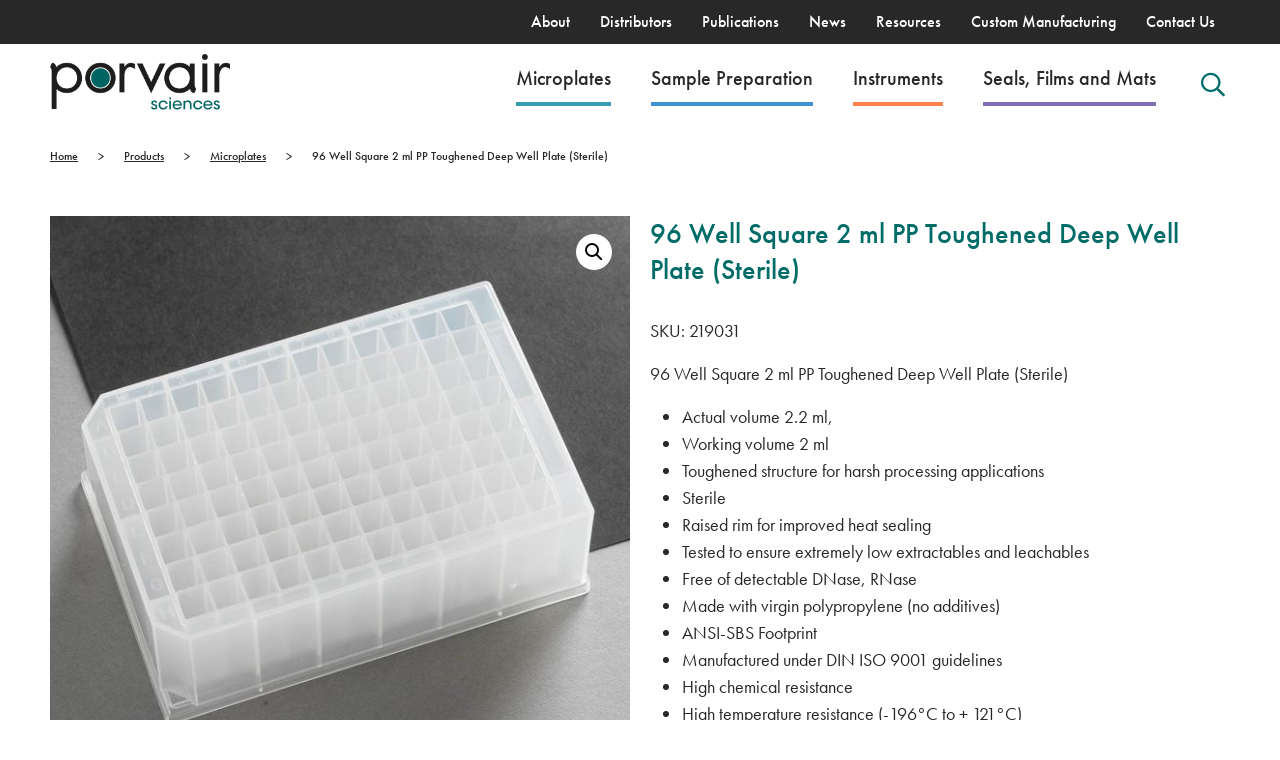

--- FILE ---
content_type: text/html; charset=UTF-8
request_url: https://www.microplates.com/product/96-well-square-2-ml-pp-toughened-deep-well-plate-sterile/
body_size: 21370
content:
<!DOCTYPE html>
<html xmlns="http://www.w3.org/1999/xhtml" lang="en-US">
<head profile="http://gmpg.org/xfn/11">
    <meta http-equiv="Content-Type" content="text/html; charset=UTF-8"/>
    

    <!-- Purely for WP backend theme name -->
    <style type="text/css" media="screen">
        @import url(https://www.microplates.com/app/themes/porvair/style.css);
    </style>

    <!-- Viewport Setting -->
    <meta name="viewport" content="width=device-width, height=device-height, initial-scale=1.0">

    <!--[if lt IE 9]>
    <script src="https://html5shiv.googlecode.com/svn/trunk/html5.js"></script>
    <![endif]-->



    <!-- Google Tag Manager & Google Ads – ultra-deferred -->
    <script>
      // Only load analytics after page is fully loaded and user has been idle
      window.addEventListener('load', function(){
        // Wait for first user interaction or 3 seconds, whichever comes first
        var hasInteracted = false;
        var interactionEvents = ['mousemove', 'click', 'keydown', 'scroll', 'touchstart'];
        
        function loadAnalytics() {
          if (hasInteracted) return; // Only load once
          hasInteracted = true;
          
          // Remove all event listeners
          interactionEvents.forEach(function(event) {
            document.removeEventListener(event, loadAnalytics);
          });
          
          // Use requestIdleCallback for maximum deferral
          if ('requestIdleCallback' in window) {
            requestIdleCallback(function() {
              setTimeout(loadGTM, 100); // Small additional delay
            }, {timeout: 3000});
          } else {
            setTimeout(loadGTM, 3000);
          }
        }
        
        // Load after first interaction
        interactionEvents.forEach(function(event) {
          document.addEventListener(event, loadAnalytics, {passive: true, once: true});
        });
        
        // Fallback: load after 3 seconds of inactivity
        setTimeout(loadAnalytics, 3000);
        
        function loadGTM(){
          (function(w,d,s,l,i){w[l]=w[l]||[];w[l].push({'gtm.start':
          new Date().getTime(),event:'gtm.js'});var f=d.getElementsByTagName(s)[0],
          j=d.createElement(s),dl=l!='dataLayer'?'&l='+l:'';j.async=true;j.src=
          'https://www.googletagmanager.com/gtm.js?id='+i+dl;f.parentNode.insertBefore(j,f);
          })(window,document,'script','dataLayer','GTM-MWCGLD6');
        }
      });
    </script>

    <!-- Google Ads tag removed - will be loaded through GTM -->

    <script>
        window.dataLayer = window.dataLayer || [];
        function gtag(){dataLayer.push(arguments);}
        gtag('js', new Date());
        gtag('config', 'AW-16634293588');
    </script>


    <!-- Styles -->



    <!-- Pingback -->
    <link rel="pingback" href="https://www.microplates.com/wp/xmlrpc.php"/>

    <meta name='robots' content='index, follow, max-image-preview:large, max-snippet:-1, max-video-preview:-1' />
    <style>
    /* Override font-display for all fonts */
    @font-face {
        font-family: inherit; /* This will be overridden by actual font declarations */
        src: local(''); /* Empty source as this is just for the override */
        font-display: swap !important;
    }
    </style>
    
	<!-- This site is optimized with the Yoast SEO plugin v26.7 - https://yoast.com/wordpress/plugins/seo/ -->
	<title>96 Well Square 2 ml PP Toughened Deep Well Plate (Sterile) - Porvair Sciences</title>
	<meta name="description" content="Explore high-performance 96 Well Square 2 ml PP Toughened Deep Well Plate (Sterile) at Porvair Sciences. Designed for precision and reliability." />
	<link rel="canonical" href="https://www.microplates.com/product/96-well-square-2-ml-pp-toughened-deep-well-plate-sterile/" />
	<meta property="og:locale" content="en_US" />
	<meta property="og:type" content="article" />
	<meta property="og:title" content="96 Well Square 2 ml PP Toughened Deep Well Plate (Sterile) - Porvair Sciences" />
	<meta property="og:description" content="Explore high-performance 96 Well Square 2 ml PP Toughened Deep Well Plate (Sterile) at Porvair Sciences. Designed for precision and reliability." />
	<meta property="og:url" content="https://www.microplates.com/product/96-well-square-2-ml-pp-toughened-deep-well-plate-sterile/" />
	<meta property="og:site_name" content="Porvair Sciences" />
	<meta property="article:modified_time" content="2025-01-24T09:28:05+00:00" />
	<meta property="og:image" content="https://www.microplates.com/app/uploads/2021/12/Square-96-Well-Plate-Top-View-219009.jpg" />
	<meta property="og:image:width" content="1000" />
	<meta property="og:image:height" content="1000" />
	<meta property="og:image:type" content="image/jpeg" />
	<meta name="twitter:card" content="summary_large_image" />
	<meta name="twitter:label1" content="Est. reading time" />
	<meta name="twitter:data1" content="1 minute" />
	<script type="application/ld+json" class="yoast-schema-graph">{"@context":"https://schema.org","@graph":[{"@type":"WebPage","@id":"https://www.microplates.com/product/96-well-square-2-ml-pp-toughened-deep-well-plate-sterile/","url":"https://www.microplates.com/product/96-well-square-2-ml-pp-toughened-deep-well-plate-sterile/","name":"96 Well Square 2 ml PP Toughened Deep Well Plate (Sterile) - Porvair Sciences","isPartOf":{"@id":"https://www.microplates.com/#website"},"primaryImageOfPage":{"@id":"https://www.microplates.com/product/96-well-square-2-ml-pp-toughened-deep-well-plate-sterile/#primaryimage"},"image":{"@id":"https://www.microplates.com/product/96-well-square-2-ml-pp-toughened-deep-well-plate-sterile/#primaryimage"},"thumbnailUrl":"https://www.microplates.com/app/uploads/2021/12/Square-96-Well-Plate-Top-View-219009.jpg","datePublished":"2021-12-13T12:16:38+00:00","dateModified":"2025-01-24T09:28:05+00:00","description":"Explore high-performance 96 Well Square 2 ml PP Toughened Deep Well Plate (Sterile) at Porvair Sciences. Designed for precision and reliability.","breadcrumb":{"@id":"https://www.microplates.com/product/96-well-square-2-ml-pp-toughened-deep-well-plate-sterile/#breadcrumb"},"inLanguage":"en-US","potentialAction":[{"@type":"ReadAction","target":["https://www.microplates.com/product/96-well-square-2-ml-pp-toughened-deep-well-plate-sterile/"]}]},{"@type":"ImageObject","inLanguage":"en-US","@id":"https://www.microplates.com/product/96-well-square-2-ml-pp-toughened-deep-well-plate-sterile/#primaryimage","url":"https://www.microplates.com/app/uploads/2021/12/Square-96-Well-Plate-Top-View-219009.jpg","contentUrl":"https://www.microplates.com/app/uploads/2021/12/Square-96-Well-Plate-Top-View-219009.jpg","width":1000,"height":1000,"caption":"Square 96 Well Plate Top View 219009"},{"@type":"BreadcrumbList","@id":"https://www.microplates.com/product/96-well-square-2-ml-pp-toughened-deep-well-plate-sterile/#breadcrumb","itemListElement":[{"@type":"ListItem","position":1,"name":"Home","item":"https://www.microplates.com/"},{"@type":"ListItem","position":2,"name":"96 Well Square 2 ml PP Toughened Deep Well Plate (Sterile)"}]},{"@type":"WebSite","@id":"https://www.microplates.com/#website","url":"https://www.microplates.com/","name":"Porvair Sciences","description":"Porvair Sciences","publisher":{"@id":"https://www.microplates.com/#organization"},"potentialAction":[{"@type":"SearchAction","target":{"@type":"EntryPoint","urlTemplate":"https://www.microplates.com/?s={search_term_string}"},"query-input":{"@type":"PropertyValueSpecification","valueRequired":true,"valueName":"search_term_string"}}],"inLanguage":"en-US"},{"@type":"Organization","@id":"https://www.microplates.com/#organization","name":"Porvair Sciences","url":"https://www.microplates.com/","logo":{"@type":"ImageObject","inLanguage":"en-US","@id":"https://www.microplates.com/#/schema/logo/image/","url":"https://www.microplates.com/app/uploads/2021/09/porvair-logo-colour.png","contentUrl":"https://www.microplates.com/app/uploads/2021/09/porvair-logo-colour.png","width":574,"height":180,"caption":"Porvair Sciences"},"image":{"@id":"https://www.microplates.com/#/schema/logo/image/"}}]}</script>
	<!-- / Yoast SEO plugin. -->


<link rel='dns-prefetch' href='//fonts.googleapis.com' />
<link rel='dns-prefetch' href='//use.typekit.net' />
<link rel='preconnect' href='https://fonts.gstatic.com' />
<link rel='preconnect' href='https://use.typekit.net' />
<link rel="alternate" type="application/rss+xml" title="Porvair Sciences &raquo; Feed" href="https://www.microplates.com/feed/" />
<link rel="alternate" type="application/rss+xml" title="Porvair Sciences &raquo; Comments Feed" href="https://www.microplates.com/comments/feed/" />
<link rel="alternate" title="oEmbed (JSON)" type="application/json+oembed" href="https://www.microplates.com/wp-json/oembed/1.0/embed?url=https%3A%2F%2Fwww.microplates.com%2Fproduct%2F96-well-square-2-ml-pp-toughened-deep-well-plate-sterile%2F" />
<link rel="alternate" title="oEmbed (XML)" type="text/xml+oembed" href="https://www.microplates.com/wp-json/oembed/1.0/embed?url=https%3A%2F%2Fwww.microplates.com%2Fproduct%2F96-well-square-2-ml-pp-toughened-deep-well-plate-sterile%2F&#038;format=xml" />
<style id='wp-img-auto-sizes-contain-inline-css' type='text/css'>
img:is([sizes=auto i],[sizes^="auto," i]){contain-intrinsic-size:3000px 1500px}
/*# sourceURL=wp-img-auto-sizes-contain-inline-css */
</style>
<link rel='preload' as='style' onload="this.rel='stylesheet'" id='porvair-montserrat-css' href='https://fonts.googleapis.com/css2?family=Montserrat:wght@300;400;500;700&#038;display=swap' type='text/css' media='all' />
<noscript><link rel='stylesheet' id='porvair-montserrat-css' href='https://fonts.googleapis.com/css2?family=Montserrat:wght@300;400;500;700&#038;display=swap' type='text/css' media='all' />
</noscript><link rel='preload' as='style' onload="this.rel='stylesheet'" id='porvair-theme-css' href='https://www.microplates.com/app/themes/porvair/assets/css/style.css?ver=1768818492' type='text/css' media='all' />
<noscript><link rel='stylesheet' id='porvair-theme-css' href='https://www.microplates.com/app/themes/porvair/assets/css/style.css?ver=1768818492' type='text/css' media='all' />
</noscript><link rel='preload' as='style' onload="this.rel='stylesheet'" id='porvair-typekit-css' href='https://use.typekit.net/gys6jle.css?display=swap' type='text/css' media='all' />
<noscript><link rel='stylesheet' id='porvair-typekit-css' href='https://use.typekit.net/gys6jle.css?display=swap' type='text/css' media='all' />
</noscript><style id='wp-emoji-styles-inline-css' type='text/css'>

	img.wp-smiley, img.emoji {
		display: inline !important;
		border: none !important;
		box-shadow: none !important;
		height: 1em !important;
		width: 1em !important;
		margin: 0 0.07em !important;
		vertical-align: -0.1em !important;
		background: none !important;
		padding: 0 !important;
	}
/*# sourceURL=wp-emoji-styles-inline-css */
</style>
<style id='classic-theme-styles-inline-css' type='text/css'>
/*! This file is auto-generated */
.wp-block-button__link{color:#fff;background-color:#32373c;border-radius:9999px;box-shadow:none;text-decoration:none;padding:calc(.667em + 2px) calc(1.333em + 2px);font-size:1.125em}.wp-block-file__button{background:#32373c;color:#fff;text-decoration:none}
/*# sourceURL=/wp-includes/css/classic-themes.min.css */
</style>
<link rel='preload' as='style' onload="this.rel='stylesheet'" id='contact-form-7-css' href='https://www.microplates.com/app/plugins/contact-form-7/includes/css/styles.css?ver=6.1.4' type='text/css' media='all' />
<noscript><link rel='stylesheet' id='contact-form-7-css' href='https://www.microplates.com/app/plugins/contact-form-7/includes/css/styles.css?ver=6.1.4' type='text/css' media='all' />
</noscript><link rel='preload' as='style' onload="this.rel='stylesheet'" id='photoswipe-css' href='https://www.microplates.com/app/plugins/woocommerce/assets/css/photoswipe/photoswipe.min.css?ver=10.4.3' type='text/css' media='all' />
<noscript><link rel='stylesheet' id='photoswipe-css' href='https://www.microplates.com/app/plugins/woocommerce/assets/css/photoswipe/photoswipe.min.css?ver=10.4.3' type='text/css' media='all' />
</noscript><link rel='preload' as='style' onload="this.rel='stylesheet'" id='photoswipe-default-skin-css' href='https://www.microplates.com/app/plugins/woocommerce/assets/css/photoswipe/default-skin/default-skin.min.css?ver=10.4.3' type='text/css' media='all' />
<noscript><link rel='stylesheet' id='photoswipe-default-skin-css' href='https://www.microplates.com/app/plugins/woocommerce/assets/css/photoswipe/default-skin/default-skin.min.css?ver=10.4.3' type='text/css' media='all' />
</noscript><link rel='preload' as='style' onload="this.rel='stylesheet'" id='woocommerce-layout-css' href='https://www.microplates.com/app/plugins/woocommerce/assets/css/woocommerce-layout.css?ver=10.4.3' type='text/css' media='all' />
<noscript><link rel='stylesheet' id='woocommerce-layout-css' href='https://www.microplates.com/app/plugins/woocommerce/assets/css/woocommerce-layout.css?ver=10.4.3' type='text/css' media='all' />
</noscript><link rel='preload' as='style' onload="this.rel='stylesheet'" id='woocommerce-smallscreen-css' href='https://www.microplates.com/app/plugins/woocommerce/assets/css/woocommerce-smallscreen.css?ver=10.4.3' type='text/css' media='only screen and (max-width: 768px)' />
<noscript><link rel='stylesheet' id='woocommerce-smallscreen-css' href='https://www.microplates.com/app/plugins/woocommerce/assets/css/woocommerce-smallscreen.css?ver=10.4.3' type='text/css' media='only screen and (max-width: 768px)' />
</noscript><link rel='preload' as='style' onload="this.rel='stylesheet'" id='woocommerce-general-css' href='https://www.microplates.com/app/plugins/woocommerce/assets/css/woocommerce.css?ver=10.4.3' type='text/css' media='all' />
<noscript><link rel='stylesheet' id='woocommerce-general-css' href='https://www.microplates.com/app/plugins/woocommerce/assets/css/woocommerce.css?ver=10.4.3' type='text/css' media='all' />
</noscript><style id='woocommerce-inline-inline-css' type='text/css'>
.woocommerce form .form-row .required { visibility: visible; }
/*# sourceURL=woocommerce-inline-inline-css */
</style>
<script defer type="text/javascript" src="https://www.microplates.com/wp/wp-includes/js/jquery/jquery.min.js?ver=3.7.1" id="jquery-core-js"></script>
<script type="text/javascript" src="https://www.microplates.com/app/plugins/woocommerce/assets/js/zoom/jquery.zoom.min.js?ver=1.7.21-wc.10.4.3" id="wc-zoom-js" defer="defer" data-wp-strategy="defer"></script>
<script type="text/javascript" src="https://www.microplates.com/app/plugins/woocommerce/assets/js/flexslider/jquery.flexslider.min.js?ver=2.7.2-wc.10.4.3" id="wc-flexslider-js" defer="defer" data-wp-strategy="defer"></script>
<script type="text/javascript" src="https://www.microplates.com/app/plugins/woocommerce/assets/js/photoswipe/photoswipe.min.js?ver=4.1.1-wc.10.4.3" id="wc-photoswipe-js" defer="defer" data-wp-strategy="defer"></script>
<script type="text/javascript" src="https://www.microplates.com/app/plugins/woocommerce/assets/js/photoswipe/photoswipe-ui-default.min.js?ver=4.1.1-wc.10.4.3" id="wc-photoswipe-ui-default-js" defer="defer" data-wp-strategy="defer"></script>
<script type="text/javascript" id="wc-single-product-js-extra">
/* <![CDATA[ */
var wc_single_product_params = {"i18n_required_rating_text":"Please select a rating","i18n_rating_options":["1 of 5 stars","2 of 5 stars","3 of 5 stars","4 of 5 stars","5 of 5 stars"],"i18n_product_gallery_trigger_text":"View full-screen image gallery","review_rating_required":"yes","flexslider":{"rtl":false,"animation":"slide","smoothHeight":true,"directionNav":false,"controlNav":"thumbnails","slideshow":false,"animationSpeed":500,"animationLoop":false,"allowOneSlide":false},"zoom_enabled":"1","zoom_options":[],"photoswipe_enabled":"1","photoswipe_options":{"shareEl":false,"closeOnScroll":false,"history":false,"hideAnimationDuration":0,"showAnimationDuration":0},"flexslider_enabled":"1"};
//# sourceURL=wc-single-product-js-extra
/* ]]> */
</script>
<script type="text/javascript" src="https://www.microplates.com/app/plugins/woocommerce/assets/js/frontend/single-product.min.js?ver=10.4.3" id="wc-single-product-js" defer="defer" data-wp-strategy="defer"></script>
<script type="text/javascript" src="https://www.microplates.com/app/plugins/woocommerce/assets/js/jquery-blockui/jquery.blockUI.min.js?ver=2.7.0-wc.10.4.3" id="wc-jquery-blockui-js" defer="defer" data-wp-strategy="defer"></script>
<script type="text/javascript" src="https://www.microplates.com/app/plugins/woocommerce/assets/js/js-cookie/js.cookie.min.js?ver=2.1.4-wc.10.4.3" id="wc-js-cookie-js" defer="defer" data-wp-strategy="defer"></script>
<script type="text/javascript" id="woocommerce-js-extra">
/* <![CDATA[ */
var woocommerce_params = {"ajax_url":"/wp/wp-admin/admin-ajax.php","wc_ajax_url":"/?wc-ajax=%%endpoint%%","i18n_password_show":"Show password","i18n_password_hide":"Hide password"};
//# sourceURL=woocommerce-js-extra
/* ]]> */
</script>
<script type="text/javascript" src="https://www.microplates.com/app/plugins/woocommerce/assets/js/frontend/woocommerce.min.js?ver=10.4.3" id="woocommerce-js" defer="defer" data-wp-strategy="defer"></script>
<link rel="https://api.w.org/" href="https://www.microplates.com/wp-json/" /><link rel="alternate" title="JSON" type="application/json" href="https://www.microplates.com/wp-json/wp/v2/product/1491" /><link rel="EditURI" type="application/rsd+xml" title="RSD" href="https://www.microplates.com/wp/xmlrpc.php?rsd" />
<meta name="generator" content="WordPress 6.9" />
<meta name="generator" content="WooCommerce 10.4.3" />
<link rel='shortlink' href='https://www.microplates.com/?p=1491' />
	<noscript><style>.woocommerce-product-gallery{ opacity: 1 !important; }</style></noscript>
	<style type="text/css">.recentcomments a{display:inline !important;padding:0 !important;margin:0 !important;}</style><link rel="icon" href="https://www.microplates.com/app/uploads/2024/07/Favicon-80x80.jpg" sizes="32x32" />
<link rel="icon" href="https://www.microplates.com/app/uploads/2024/07/Favicon-200x200.jpg" sizes="192x192" />
<link rel="apple-touch-icon" href="https://www.microplates.com/app/uploads/2024/07/Favicon-190x190.jpg" />
<meta name="msapplication-TileImage" content="https://www.microplates.com/app/uploads/2024/07/Favicon-300x300.jpg" />

</head>
<body class="wp-singular product-template-default single single-product postid-1491 wp-theme-porvair theme-porvair woocommerce woocommerce-page woocommerce-no-js">
<!-- Google Tag Manager (noscript) -->
<noscript><iframe src="https://www.googletagmanager.com/ns.html?id=GTM-MWCGLD6"
height="0" width="0" style="display:none;visibility:hidden"></iframe></noscript>
<!-- End Google Tag Manager (noscript) -->

<header class="header-desktop d-none d-lg-block">
    <div id="top-nav">
        <div class="container">
            <div class="row">
                <div class="col-12">
                    <nav>
                        <ul class="nav"><li id="menu-item-32" class="menu-item menu-item-type-post_type menu-item-object-page menu-item-32"><a href="https://www.microplates.com/about/">About</a></li>
<li id="menu-item-544" class="menu-item menu-item-type-post_type_archive menu-item-object-distributor menu-item-544"><a href="https://www.microplates.com/distributors/">Distributors</a></li>
<li id="menu-item-14374" class="menu-item menu-item-type-post_type menu-item-object-page menu-item-14374"><a href="https://www.microplates.com/microplates-publications/">Publications</a></li>
<li id="menu-item-8986" class="menu-item menu-item-type-post_type menu-item-object-page menu-item-8986"><a href="https://www.microplates.com/news/">News</a></li>
<li id="menu-item-3070" class="menu-item menu-item-type-custom menu-item-object-custom menu-item-3070"><a href="/resources/">Resources</a></li>
<li id="menu-item-28" class="menu-item menu-item-type-post_type menu-item-object-page menu-item-28"><a href="https://www.microplates.com/custom-manufacturing/">Custom Manufacturing</a></li>
<li id="menu-item-26" class="menu-item menu-item-type-post_type menu-item-object-page menu-item-26"><a href="https://www.microplates.com/contact-us/">Contact Us</a></li>
</ul>                    </nav>
                </div>
            </div>
        </div>

    </div>
    <div id="main-nav">
        <div class="container">
            <div class="row align-center justify-content-between">
                <div class="col flex-grow-0 my-3">
                    <div id="logo">
                        <a href="/">
                            <img src="https://www.microplates.com/app/uploads/2021/09/porvair-logo-colour.png" srcset="https://www.microplates.com/app/uploads/2021/09/porvair-logo-colour.png 574w, https://www.microplates.com/app/uploads/2021/09/porvair-logo-colour-300x94.png 300w, https://www.microplates.com/app/uploads/2021/09/porvair-logo-colour-200x63.png 200w" sizes="(max-width: 574px) 100vw, 574px" alt="" class="" loading="lazy" width="574" height="180"  >                        </a>
                    </div>
                </div>
                <div class="col">
                    <nav>
                        <ul class="nav align-items-center justify-content-end"><li id="custom-border_uf737563938c0c4d3"  class="menu-item menu-item-type-post_type menu-item-object-page menu-item-425 has-megamenu coloured " ><a href="https://www.microplates.com/microplates/" class="" data-menuid="megamenu_255">Microplates<style>#custom-border_uf737563938c0c4d3 > a
            {
               border-bottom: 4px solid #369eb1;
            }
           @media (max-width:992px) {
           #custom-border_uf737563938c0c4d3 > a{
             background-color: #369eb1;
           }
              
           }            
            </style></a>    <div class="mega-nav" id="megamenu_255">
        <div class="container-fluid container-lg">
            <div class="row">
                <div class="col d-block d-lg-none p-0">
                    <div class="submenu-actions">
                        <a href="#" class="bg-dark text-white submenu-actions__back">Back</a>
                        <a href="https://www.microplates.com/microplates/" class="submenu-actions__view-all">View
                            All Microplates</a>
                    </div>


                </div>
            </div>
            <div class="row">
                                        <div class="col p-0 px-md-3">
                                                        <h6 class="mega-nav__title">Microplates by well number</h6>
                                                        <div class="mega-nav__menu">
                                <ul style="column-count: 1">
                                                                                <li>
                                                <a href="/microplates/products/well-number/24/">24 well plates</a>
                                            </li>
                                                                                    <li>
                                                <a href="/microplates/products/well-number/48/">48 well plates</a>
                                            </li>
                                                                                    <li>
                                                <a href="/microplates/products/well-number/96/">96 well plates</a>
                                            </li>
                                                                                    <li>
                                                <a href="/microplates/products/well-number/384/">384 well plates</a>
                                            </li>
                                                                        </ul>
                            </div>
                        </div>
                                            <div class="col p-0 px-md-3">
                                                        <h6 class="mega-nav__title">Microplates by type</h6>
                                                        <div class="mega-nav__menu">
                                <ul style="column-count: 1">
                                                                                <li>
                                                <a href="/microplates/products/plate-type/storage/">Sample Storage</a>
                                            </li>
                                                                                    <li>
                                                <a href="/microplates/products/plate-type/assay/">Assay</a>
                                            </li>
                                                                                    <li>
                                                <a href="https://www.microplates.com/microplates/products/?pa_plate-type%5B0%5D=cell-culture&amp;per_page=12">Cell Culture</a>
                                            </li>
                                                                                    <li>
                                                <a href="/microplates/products/plate-type/reservoir/">Reservoirs</a>
                                            </li>
                                                                        </ul>
                            </div>
                        </div>
                                            <div class="col p-0 px-md-3">
                                                        <h6 class="mega-nav__title">Microplates by application</h6>
                                                        <div class="mega-nav__menu">
                                <ul style="column-count: 2">
                                                                                <li>
                                                <a href="/microplates/products/application/cancer-research/">Cancer Research</a>
                                            </li>
                                                                                    <li>
                                                <a href="/microplates/products/application/drug-discovery/">Drug Discovery</a>
                                            </li>
                                                                                    <li>
                                                <a href="/microplates/products/application/sample-preparation/">Sample Preparation</a>
                                            </li>
                                                                                    <li>
                                                <a href="/microplates/products/application/other/">Other</a>
                                            </li>
                                                                        </ul>
                            </div>
                        </div>
                                </div>
            <div class="row d-none d-md-block">
                <div class="col-12">
                                            <hr>
                        <div class="mega-nav-resources">
                            <div class="container">
                                <div class="row">
                                    <div class="col-12 col-lg-6 py-4">
                                        <h6 class="text-dark">Resources you may be interested in:</h6>
                                    </div>
                                    <div class="col-12 col-lg-6 text-right mega-nav__view-all">
                                        <a href="/resources/">View All <i class="icon-right"></i></a>
                                    </div>
                                </div>
                                <div class="row">
                                                                            <div class="col-12 col-lg-4">
                                            <div class="resource-card ">
    <div class="row align-items-stretch">
        <div class="col-10">
            <div class="resource-card__title">
                Microlute® CP | SPE Phase Selection Guide            </div>
            <div class="resource-card__categories">
                <i class="icon-binoculars"></i>                Guides            </div>
        </div>
        <div class="col-2">
            <div class="h-100 d-flex flex-column justify-content-between align-items-end">
                <div class="resource-card__download-link">
                    <i class="icon-logout"></i>
                </div>
                <div class="resource-card__file-type">
                    JPEG                </div>
            </div>
        </div>
    </div>
    <a href="https://www.microplates.com/app/uploads/2021/07/Microlute-CP-Phase-Selection-Guide-scaled.jpg" class="stretched-link" download></a>
</div>                                        </div>
                                                                            <div class="col-12 col-lg-4">
                                            <div class="resource-card ">
    <div class="row align-items-stretch">
        <div class="col-10">
            <div class="resource-card__title">
                96 Deep Well Microplate for KingFisher™ Systems            </div>
            <div class="resource-card__categories">
                <i class=""></i>                Brochures            </div>
        </div>
        <div class="col-2">
            <div class="h-100 d-flex flex-column justify-content-between align-items-end">
                <div class="resource-card__download-link">
                    <i class="icon-logout"></i>
                </div>
                <div class="resource-card__file-type">
                    PDF                </div>
            </div>
        </div>
    </div>
    <a href="https://www.microplates.com/app/uploads/2021/07/KingFisher-LeafLet_A5_draft.pdf" class="stretched-link" download></a>
</div>                                        </div>
                                                                    </div>
                            </div>
                        </div>
                                    </div>
            </div>
        </div>
    </div>
    </li>
<li id="custom-border_r60f632079e604159"  class="menu-item menu-item-type-post_type menu-item-object-page menu-item-686 has-megamenu coloured " ><a href="https://www.microplates.com/sample-preparation/" class="" data-menuid="megamenu_2126">Sample Preparation<style>#custom-border_r60f632079e604159 > a
            {
               border-bottom: 4px solid #3d93ce;
            }
           @media (max-width:992px) {
           #custom-border_r60f632079e604159 > a{
             background-color: #3d93ce;
           }
              
           }            
            </style></a>    <div class="mega-nav" id="megamenu_2126">
        <div class="container-fluid container-lg">
            <div class="row">
                <div class="col d-block d-lg-none p-0">
                    <div class="submenu-actions">
                        <a href="#" class="bg-dark text-white submenu-actions__back">Back</a>
                        <a href="https://www.microplates.com/sample-preparation/" class="submenu-actions__view-all">View
                            All Sample Preparation</a>
                    </div>


                </div>
            </div>
            <div class="row">
                                        <div class="col p-0 px-md-3">
                                                        <h6 class="mega-nav__title">Method</h6>
                                                        <div class="mega-nav__menu">
                                <ul style="column-count: 1">
                                                                                <li>
                                                <a href="https://www.microplates.com/sample-preparation/products/?pa_clean-up%5B0%5D=spe&pa_material-fp%5B0%5D=hydrophilic-lipophilic-balance&pa_material-fp%5B1%5D=mixed-mode-sax&pa_material-fp%5B2%5D=mixed-mode-scx&pa_material-fp%5B3%5D=rp&pa_material-fp%5B4%5D=sax&pa_material-fp%5B5%5D=scx&pa_material-fp%5B6%5D=wax&pa_material-fp%5B7%5D=wcx&per_page=12">Solid Phase Extraction (SPE)</a>
                                            </li>
                                                                                    <li>
                                                <a href="/sample-preparation/products/?pa_clean-up%5B0%5D=plr&per_page=12/">Phospholipid Removal (PLR)</a>
                                            </li>
                                                                                    <li>
                                                <a href="/sample-preparation/products/?pa_clean-up%5B0%5D=sle&per_page=12">Supported Liquid Extraction (SLE)</a>
                                            </li>
                                                                                    <li>
                                                <a href="/sample-preparation/products/?pa_clean-up%5B0%5D=protein-precipitation&per_page=12">Protein Precipitation (PPP)</a>
                                            </li>
                                                                                    <li>
                                                <a href="/sample-preparation/products/?pa_clean-up%5B0%5D=filtration&per_page=12">Filtration</a>
                                            </li>
                                                                                    <li>
                                                <a href="https://www.microplates.com/the-microlute-composite-technology/">Microlute® Technology</a>
                                            </li>
                                                                        </ul>
                            </div>
                        </div>
                                            <div class="col p-0 px-md-3">
                                                        <h6 class="mega-nav__title">Microbiology Products</h6>
                                                        <div class="mega-nav__menu">
                                <ul style="column-count: 1">
                                                                                <li>
                                                <a href="https://www.microplates.com/sample-preparation/products/?pa_clean-up%5B0%5D=cell-lysis&per_page=12">Cell Lysis</a>
                                            </li>
                                                                                    <li>
                                                <a href="https://www.microplates.com/sample-preparation/products/?pa_clean-up%5B0%5D=nuclear-lysis&per_page=12">Nuclear Lysis</a>
                                            </li>
                                                                                    <li>
                                                <a href="https://www.microplates.com/sample-preparation/products/?pa_clean-up%5B0%5D=homegenisation&per_page=12">Homogenisation</a>
                                            </li>
                                                                                    <li>
                                                <a href="https://www.microplates.com/sample-preparation/products/?pa_clean-up%5B0%5D=dna-size-selection&per_page=12">DNA Size Selection</a>
                                            </li>
                                                                                    <li>
                                                <a href="https://www.microplates.com/sample-preparation/products/?pa_clean-up%5B0%5D=protein-extraction&per_page=12">Protein Extraction</a>
                                            </li>
                                                                                    <li>
                                                <a href="https://www.microplates.com/sample-preparation/products/?pa_clean-up%5B0%5D=genomic-dna-removal&per_page=12">Genomic DNA Removal</a>
                                            </li>
                                                                        </ul>
                            </div>
                        </div>
                                </div>
            <div class="row d-none d-md-block">
                <div class="col-12">
                                            <hr>
                        <div class="mega-nav-resources">
                            <div class="container">
                                <div class="row">
                                    <div class="col-12 col-lg-6 py-4">
                                        <h6 class="text-dark">Resources you may be interested in:</h6>
                                    </div>
                                    <div class="col-12 col-lg-6 text-right mega-nav__view-all">
                                        <a href="/resources/">View All <i class="icon-right"></i></a>
                                    </div>
                                </div>
                                <div class="row">
                                                                            <div class="col-12 col-lg-4">
                                            <div class="resource-card ">
    <div class="row align-items-stretch">
        <div class="col-10">
            <div class="resource-card__title">
                Is Poor Sample Prep impacting your bioanalytical methods?            </div>
            <div class="resource-card__categories">
                <i class="icon-clipboard"></i>                Application Notes            </div>
        </div>
        <div class="col-2">
            <div class="h-100 d-flex flex-column justify-content-between align-items-end">
                <div class="resource-card__download-link">
                    <i class="icon-logout"></i>
                </div>
                <div class="resource-card__file-type">
                    PDF                </div>
            </div>
        </div>
    </div>
    <a href="https://www.microplates.com/app/uploads/2024/10/Composite-Comparison.pdf" class="stretched-link" download></a>
</div>                                        </div>
                                                                            <div class="col-12 col-lg-4">
                                            <div class="resource-card ">
    <div class="row align-items-stretch">
        <div class="col-10">
            <div class="resource-card__title">
                Microlute® CSi: Evaluation of a Novel Composite Silica Technology for Solid Phase Extraction            </div>
            <div class="resource-card__categories">
                <i class="icon-clipboard"></i>                Application Notes            </div>
        </div>
        <div class="col-2">
            <div class="h-100 d-flex flex-column justify-content-between align-items-end">
                <div class="resource-card__download-link">
                    <i class="icon-logout"></i>
                </div>
                <div class="resource-card__file-type">
                    PDF                </div>
            </div>
        </div>
    </div>
    <a href="https://www.microplates.com/app/uploads/2024/05/202402-Porvair-Silica-Novel-Application-Notes-A4.pdf" class="stretched-link" download></a>
</div>                                        </div>
                                                                            <div class="col-12 col-lg-4">
                                            <div class="resource-card ">
    <div class="row align-items-stretch">
        <div class="col-10">
            <div class="resource-card__title">
                Microlute® Sample Preparation Range Brochure            </div>
            <div class="resource-card__categories">
                <i class=""></i>                Brochures            </div>
        </div>
        <div class="col-2">
            <div class="h-100 d-flex flex-column justify-content-between align-items-end">
                <div class="resource-card__download-link">
                    <i class="icon-logout"></i>
                </div>
                <div class="resource-card__file-type">
                    PDF                </div>
            </div>
        </div>
    </div>
    <a href="https://www.microplates.com/app/uploads/2022/07/Porvair_Microlute_2021.pdf" class="stretched-link" download></a>
</div>                                        </div>
                                                                            <div class="col-12 col-lg-4">
                                            <div class="resource-card ">
    <div class="row align-items-stretch">
        <div class="col-10">
            <div class="resource-card__title">
                Top 10 Tips for Solid Phase Extraction            </div>
            <div class="resource-card__categories">
                <i class="icon-binoculars"></i>                Guides            </div>
        </div>
        <div class="col-2">
            <div class="h-100 d-flex flex-column justify-content-between align-items-end">
                <div class="resource-card__download-link">
                    <i class="icon-logout"></i>
                </div>
                <div class="resource-card__file-type">
                    PDF                </div>
            </div>
        </div>
    </div>
    <a href="https://www.microplates.com/app/uploads/2022/07/Microlute-Top-10-Tips-SPE.pdf" class="stretched-link" download></a>
</div>                                        </div>
                                                                    </div>
                            </div>
                        </div>
                                    </div>
            </div>
        </div>
    </div>
    </li>
<li id="custom-border_o8cd6efd4a8b4ffdb"  class="menu-item menu-item-type-post_type menu-item-object-page menu-item-457 has-megamenu coloured " ><a href="https://www.microplates.com/laboratory-instruments/" class="" data-menuid="megamenu_709">Instruments<style>#custom-border_o8cd6efd4a8b4ffdb > a
            {
               border-bottom: 4px solid #ff814d;
            }
           @media (max-width:992px) {
           #custom-border_o8cd6efd4a8b4ffdb > a{
             background-color: #ff814d;
           }
              
           }            
            </style></a>    <div class="mega-nav" id="megamenu_709">
        <div class="container-fluid container-lg">
            <div class="row">
                <div class="col d-block d-lg-none p-0">
                    <div class="submenu-actions">
                        <a href="#" class="bg-dark text-white submenu-actions__back">Back</a>
                        <a href="https://www.microplates.com/laboratory-instruments/" class="submenu-actions__view-all">View
                            All Instruments</a>
                    </div>


                </div>
            </div>
            <div class="row">
                                        <div class="col p-0 px-md-3">
                                                        <h6 class="mega-nav__title">Intruments by Type</h6>
                                                        <div class="mega-nav__menu">
                                <ul style="column-count: 1">
                                                                                <li>
                                                <a href="https://www.microplates.com/laboratory-instruments/solvent-evaporators/">Evaporators</a>
                                            </li>
                                                                                    <li>
                                                <a href="https://www.microplates.com/laboratory-instruments/plate-sealers/">Sealers</a>
                                            </li>
                                                                                    <li>
                                                <a href="/laboratory-instruments/products/instrument-type/evaporator-accessories/">Evaporator Accessory</a>
                                            </li>
                                                                                    <li>
                                                <a href="https://www.microplates.com/laboratory-instruments/products/?pa_instrument-type%5B0%5D=heat-sealer-accessories&per_page=12">Sealer Accessory</a>
                                            </li>
                                                                                    <li>
                                                <a href="https://www.microplates.com/laboratory-instruments/products/instrument-type/manifolds/">Manifolds</a>
                                            </li>
                                                                                    <li>
                                                <a href="https://www.microplates.com/laboratory-instruments/products/?pa_instrument-type%5B0%5D=cappers&per_page=12">Cappers</a>
                                            </li>
                                                                                    <li>
                                                <a href="https://www.microplates.com/laboratory-instruments/products/instrument-type/plate-handling/">Plate Handling</a>
                                            </li>
                                                                        </ul>
                            </div>
                        </div>
                                </div>
            <div class="row d-none d-md-block">
                <div class="col-12">
                                            <hr>
                        <div class="mega-nav-resources">
                            <div class="container">
                                <div class="row">
                                    <div class="col-12 col-lg-6 py-4">
                                        <h6 class="text-dark">Resources you may be interested in:</h6>
                                    </div>
                                    <div class="col-12 col-lg-6 text-right mega-nav__view-all">
                                        <a href="/resources/">View All <i class="icon-right"></i></a>
                                    </div>
                                </div>
                                <div class="row">
                                                                            <div class="col-12 col-lg-4">
                                            <div class="resource-card ">
    <div class="row align-items-stretch">
        <div class="col-10">
            <div class="resource-card__title">
                Ultraseal™ Lite Product Sheet            </div>
            <div class="resource-card__categories">
                <i class=""></i>                Product Sheet            </div>
        </div>
        <div class="col-2">
            <div class="h-100 d-flex flex-column justify-content-between align-items-end">
                <div class="resource-card__download-link">
                    <i class="icon-logout"></i>
                </div>
                <div class="resource-card__file-type">
                    PDF                </div>
            </div>
        </div>
    </div>
    <a href="https://www.microplates.com/app/uploads/2022/07/Ultraseal-Lite-and-Heat-Seals-Product-Information.pdf" class="stretched-link" download></a>
</div>                                        </div>
                                                                            <div class="col-12 col-lg-4">
                                            <div class="resource-card ">
    <div class="row align-items-stretch">
        <div class="col-10">
            <div class="resource-card__title">
                Ultraseal™ Pro Product Sheet            </div>
            <div class="resource-card__categories">
                <i class=""></i>                Product Sheet            </div>
        </div>
        <div class="col-2">
            <div class="h-100 d-flex flex-column justify-content-between align-items-end">
                <div class="resource-card__download-link">
                    <i class="icon-logout"></i>
                </div>
                <div class="resource-card__file-type">
                    PDF                </div>
            </div>
        </div>
    </div>
    <a href="https://www.microplates.com/app/uploads/2022/07/Ultraseal-Pro-brochure.pdf" class="stretched-link" download></a>
</div>                                        </div>
                                                                            <div class="col-12 col-lg-4">
                                            <div class="resource-card ">
    <div class="row align-items-stretch">
        <div class="col-10">
            <div class="resource-card__title">
                Ultravap® Levante Product Information            </div>
            <div class="resource-card__categories">
                <i class="icon-book"></i>                Manuals            </div>
        </div>
        <div class="col-2">
            <div class="h-100 d-flex flex-column justify-content-between align-items-end">
                <div class="resource-card__download-link">
                    <i class="icon-logout"></i>
                </div>
                <div class="resource-card__file-type">
                    PDF                </div>
            </div>
        </div>
    </div>
    <a href="https://www.microplates.com/app/uploads/2021/07/ultravap-levante-brochure.pdf" class="stretched-link" download></a>
</div>                                        </div>
                                                                    </div>
                            </div>
                        </div>
                                    </div>
            </div>
        </div>
    </div>
    </li>
<li id="custom-border_h592dec51bdc86589"  class="menu-item menu-item-type-post_type menu-item-object-page menu-item-689 has-megamenu coloured " ><a href="https://www.microplates.com/seals-films-and-mats/" class="" data-menuid="megamenu_2797">Seals, Films and Mats<style>#custom-border_h592dec51bdc86589 > a
            {
               border-bottom: 4px solid #816cb4;
            }
           @media (max-width:992px) {
           #custom-border_h592dec51bdc86589 > a{
             background-color: #816cb4;
           }
              
           }            
            </style></a>    <div class="mega-nav" id="megamenu_2797">
        <div class="container-fluid container-lg">
            <div class="row">
                <div class="col d-block d-lg-none p-0">
                    <div class="submenu-actions">
                        <a href="#" class="bg-dark text-white submenu-actions__back">Back</a>
                        <a href="https://www.microplates.com/seals-films-and-mats/" class="submenu-actions__view-all">View
                            All Seals, Films and Mats</a>
                    </div>


                </div>
            </div>
            <div class="row">
                                        <div class="col p-0 px-md-3">
                                                        <h6 class="mega-nav__title">by Type</h6>
                                                        <div class="mega-nav__menu">
                                <ul style="column-count: 1">
                                                                                <li>
                                                <a href="/seals-films-and-mats/products/?pa_seal-type%5B0%5D=heat-seal&per_page=12">Heat Seals</a>
                                            </li>
                                                                                    <li>
                                                <a href="/seals-films-and-mats/products/?pa_seal-type%5B0%5D=adhesive-seal&per_page=12">Adhesive Seals</a>
                                            </li>
                                                                                    <li>
                                                <a href="/seals-films-and-mats/products/?pa_seal-type%5B0%5D=capmat&per_page=12">Mat Caps</a>
                                            </li>
                                                                        </ul>
                            </div>
                        </div>
                                </div>
            <div class="row d-none d-md-block">
                <div class="col-12">
                                    </div>
            </div>
        </div>
    </div>
    </li>
<li class="search d-none d-md-block"><i class="icon-search" id="nav-search"></i></li></ul>                    </nav>
                </div>
            </div>
        </div>
    </div>
</header>
<!-- mob header -->
<header class="mobile-header d-block d-lg-none">
    <div class="container">
        <div class="row align-items-center">
            <div class="col-4">
                <div id="burger-menu">
                    <span></span>
                    <span></span>
                    <span></span>
                </div>

            </div>
            <div class="col-4">
                <div id="mob-logo">
                    <a href="/">
                        <img src="https://www.microplates.com/app/uploads/2021/09/porvair-logo-colour.png" srcset="https://www.microplates.com/app/uploads/2021/09/porvair-logo-colour.png 574w, https://www.microplates.com/app/uploads/2021/09/porvair-logo-colour-300x94.png 300w, https://www.microplates.com/app/uploads/2021/09/porvair-logo-colour-200x63.png 200w" sizes="(max-width: 574px) 100vw, 574px" alt="" class="" loading="lazy" width="574" height="180"  >                    </a>
                </div>
            </div>
            <div class="col-4 text-end">
                <div class="search">
                    <i class="icon-search" id="mob-nav-search"></i>
                </div>
            </div>
        </div>
    </div>
    <div id="mob-menu">
        <nav>
            <ul class="nav align-items-center justify-content-end"><li id="custom-border_jc11438667756153c"  class="menu-item menu-item-type-post_type menu-item-object-page menu-item-425 has-megamenu coloured " ><a href="https://www.microplates.com/microplates/" class="" data-menuid="megamenu_255">Microplates<style>#custom-border_jc11438667756153c > a
            {
               border-bottom: 4px solid #369eb1;
            }
           @media (max-width:992px) {
           #custom-border_jc11438667756153c > a{
             background-color: #369eb1;
           }
              
           }            
            </style></a>    <div class="mega-nav" id="megamenu_255">
        <div class="container-fluid container-lg">
            <div class="row">
                <div class="col d-block d-lg-none p-0">
                    <div class="submenu-actions">
                        <a href="#" class="bg-dark text-white submenu-actions__back">Back</a>
                        <a href="https://www.microplates.com/microplates/" class="submenu-actions__view-all">View
                            All Microplates</a>
                    </div>


                </div>
            </div>
            <div class="row">
                                        <div class="col p-0 px-md-3">
                                                        <h6 class="mega-nav__title">Microplates by well number</h6>
                                                        <div class="mega-nav__menu">
                                <ul style="column-count: 1">
                                                                                <li>
                                                <a href="/microplates/products/well-number/24/">24 well plates</a>
                                            </li>
                                                                                    <li>
                                                <a href="/microplates/products/well-number/48/">48 well plates</a>
                                            </li>
                                                                                    <li>
                                                <a href="/microplates/products/well-number/96/">96 well plates</a>
                                            </li>
                                                                                    <li>
                                                <a href="/microplates/products/well-number/384/">384 well plates</a>
                                            </li>
                                                                        </ul>
                            </div>
                        </div>
                                            <div class="col p-0 px-md-3">
                                                        <h6 class="mega-nav__title">Microplates by type</h6>
                                                        <div class="mega-nav__menu">
                                <ul style="column-count: 1">
                                                                                <li>
                                                <a href="/microplates/products/plate-type/storage/">Sample Storage</a>
                                            </li>
                                                                                    <li>
                                                <a href="/microplates/products/plate-type/assay/">Assay</a>
                                            </li>
                                                                                    <li>
                                                <a href="https://www.microplates.com/microplates/products/?pa_plate-type%5B0%5D=cell-culture&amp;per_page=12">Cell Culture</a>
                                            </li>
                                                                                    <li>
                                                <a href="/microplates/products/plate-type/reservoir/">Reservoirs</a>
                                            </li>
                                                                        </ul>
                            </div>
                        </div>
                                            <div class="col p-0 px-md-3">
                                                        <h6 class="mega-nav__title">Microplates by application</h6>
                                                        <div class="mega-nav__menu">
                                <ul style="column-count: 2">
                                                                                <li>
                                                <a href="/microplates/products/application/cancer-research/">Cancer Research</a>
                                            </li>
                                                                                    <li>
                                                <a href="/microplates/products/application/drug-discovery/">Drug Discovery</a>
                                            </li>
                                                                                    <li>
                                                <a href="/microplates/products/application/sample-preparation/">Sample Preparation</a>
                                            </li>
                                                                                    <li>
                                                <a href="/microplates/products/application/other/">Other</a>
                                            </li>
                                                                        </ul>
                            </div>
                        </div>
                                </div>
            <div class="row d-none d-md-block">
                <div class="col-12">
                                            <hr>
                        <div class="mega-nav-resources">
                            <div class="container">
                                <div class="row">
                                    <div class="col-12 col-lg-6 py-4">
                                        <h6 class="text-dark">Resources you may be interested in:</h6>
                                    </div>
                                    <div class="col-12 col-lg-6 text-right mega-nav__view-all">
                                        <a href="/resources/">View All <i class="icon-right"></i></a>
                                    </div>
                                </div>
                                <div class="row">
                                                                            <div class="col-12 col-lg-4">
                                            <div class="resource-card ">
    <div class="row align-items-stretch">
        <div class="col-10">
            <div class="resource-card__title">
                Microlute® CP | SPE Phase Selection Guide            </div>
            <div class="resource-card__categories">
                <i class="icon-binoculars"></i>                Guides            </div>
        </div>
        <div class="col-2">
            <div class="h-100 d-flex flex-column justify-content-between align-items-end">
                <div class="resource-card__download-link">
                    <i class="icon-logout"></i>
                </div>
                <div class="resource-card__file-type">
                    JPEG                </div>
            </div>
        </div>
    </div>
    <a href="https://www.microplates.com/app/uploads/2021/07/Microlute-CP-Phase-Selection-Guide-scaled.jpg" class="stretched-link" download></a>
</div>                                        </div>
                                                                            <div class="col-12 col-lg-4">
                                            <div class="resource-card ">
    <div class="row align-items-stretch">
        <div class="col-10">
            <div class="resource-card__title">
                96 Deep Well Microplate for KingFisher™ Systems            </div>
            <div class="resource-card__categories">
                <i class=""></i>                Brochures            </div>
        </div>
        <div class="col-2">
            <div class="h-100 d-flex flex-column justify-content-between align-items-end">
                <div class="resource-card__download-link">
                    <i class="icon-logout"></i>
                </div>
                <div class="resource-card__file-type">
                    PDF                </div>
            </div>
        </div>
    </div>
    <a href="https://www.microplates.com/app/uploads/2021/07/KingFisher-LeafLet_A5_draft.pdf" class="stretched-link" download></a>
</div>                                        </div>
                                                                    </div>
                            </div>
                        </div>
                                    </div>
            </div>
        </div>
    </div>
    </li>
<li id="custom-border_a56316d83d9e2cd12"  class="menu-item menu-item-type-post_type menu-item-object-page menu-item-686 has-megamenu coloured " ><a href="https://www.microplates.com/sample-preparation/" class="" data-menuid="megamenu_2126">Sample Preparation<style>#custom-border_a56316d83d9e2cd12 > a
            {
               border-bottom: 4px solid #3d93ce;
            }
           @media (max-width:992px) {
           #custom-border_a56316d83d9e2cd12 > a{
             background-color: #3d93ce;
           }
              
           }            
            </style></a>    <div class="mega-nav" id="megamenu_2126">
        <div class="container-fluid container-lg">
            <div class="row">
                <div class="col d-block d-lg-none p-0">
                    <div class="submenu-actions">
                        <a href="#" class="bg-dark text-white submenu-actions__back">Back</a>
                        <a href="https://www.microplates.com/sample-preparation/" class="submenu-actions__view-all">View
                            All Sample Preparation</a>
                    </div>


                </div>
            </div>
            <div class="row">
                                        <div class="col p-0 px-md-3">
                                                        <h6 class="mega-nav__title">Method</h6>
                                                        <div class="mega-nav__menu">
                                <ul style="column-count: 1">
                                                                                <li>
                                                <a href="https://www.microplates.com/sample-preparation/products/?pa_clean-up%5B0%5D=spe&pa_material-fp%5B0%5D=hydrophilic-lipophilic-balance&pa_material-fp%5B1%5D=mixed-mode-sax&pa_material-fp%5B2%5D=mixed-mode-scx&pa_material-fp%5B3%5D=rp&pa_material-fp%5B4%5D=sax&pa_material-fp%5B5%5D=scx&pa_material-fp%5B6%5D=wax&pa_material-fp%5B7%5D=wcx&per_page=12">Solid Phase Extraction (SPE)</a>
                                            </li>
                                                                                    <li>
                                                <a href="/sample-preparation/products/?pa_clean-up%5B0%5D=plr&per_page=12/">Phospholipid Removal (PLR)</a>
                                            </li>
                                                                                    <li>
                                                <a href="/sample-preparation/products/?pa_clean-up%5B0%5D=sle&per_page=12">Supported Liquid Extraction (SLE)</a>
                                            </li>
                                                                                    <li>
                                                <a href="/sample-preparation/products/?pa_clean-up%5B0%5D=protein-precipitation&per_page=12">Protein Precipitation (PPP)</a>
                                            </li>
                                                                                    <li>
                                                <a href="/sample-preparation/products/?pa_clean-up%5B0%5D=filtration&per_page=12">Filtration</a>
                                            </li>
                                                                                    <li>
                                                <a href="https://www.microplates.com/the-microlute-composite-technology/">Microlute® Technology</a>
                                            </li>
                                                                        </ul>
                            </div>
                        </div>
                                            <div class="col p-0 px-md-3">
                                                        <h6 class="mega-nav__title">Microbiology Products</h6>
                                                        <div class="mega-nav__menu">
                                <ul style="column-count: 1">
                                                                                <li>
                                                <a href="https://www.microplates.com/sample-preparation/products/?pa_clean-up%5B0%5D=cell-lysis&per_page=12">Cell Lysis</a>
                                            </li>
                                                                                    <li>
                                                <a href="https://www.microplates.com/sample-preparation/products/?pa_clean-up%5B0%5D=nuclear-lysis&per_page=12">Nuclear Lysis</a>
                                            </li>
                                                                                    <li>
                                                <a href="https://www.microplates.com/sample-preparation/products/?pa_clean-up%5B0%5D=homegenisation&per_page=12">Homogenisation</a>
                                            </li>
                                                                                    <li>
                                                <a href="https://www.microplates.com/sample-preparation/products/?pa_clean-up%5B0%5D=dna-size-selection&per_page=12">DNA Size Selection</a>
                                            </li>
                                                                                    <li>
                                                <a href="https://www.microplates.com/sample-preparation/products/?pa_clean-up%5B0%5D=protein-extraction&per_page=12">Protein Extraction</a>
                                            </li>
                                                                                    <li>
                                                <a href="https://www.microplates.com/sample-preparation/products/?pa_clean-up%5B0%5D=genomic-dna-removal&per_page=12">Genomic DNA Removal</a>
                                            </li>
                                                                        </ul>
                            </div>
                        </div>
                                </div>
            <div class="row d-none d-md-block">
                <div class="col-12">
                                            <hr>
                        <div class="mega-nav-resources">
                            <div class="container">
                                <div class="row">
                                    <div class="col-12 col-lg-6 py-4">
                                        <h6 class="text-dark">Resources you may be interested in:</h6>
                                    </div>
                                    <div class="col-12 col-lg-6 text-right mega-nav__view-all">
                                        <a href="/resources/">View All <i class="icon-right"></i></a>
                                    </div>
                                </div>
                                <div class="row">
                                                                            <div class="col-12 col-lg-4">
                                            <div class="resource-card ">
    <div class="row align-items-stretch">
        <div class="col-10">
            <div class="resource-card__title">
                Is Poor Sample Prep impacting your bioanalytical methods?            </div>
            <div class="resource-card__categories">
                <i class="icon-clipboard"></i>                Application Notes            </div>
        </div>
        <div class="col-2">
            <div class="h-100 d-flex flex-column justify-content-between align-items-end">
                <div class="resource-card__download-link">
                    <i class="icon-logout"></i>
                </div>
                <div class="resource-card__file-type">
                    PDF                </div>
            </div>
        </div>
    </div>
    <a href="https://www.microplates.com/app/uploads/2024/10/Composite-Comparison.pdf" class="stretched-link" download></a>
</div>                                        </div>
                                                                            <div class="col-12 col-lg-4">
                                            <div class="resource-card ">
    <div class="row align-items-stretch">
        <div class="col-10">
            <div class="resource-card__title">
                Microlute® CSi: Evaluation of a Novel Composite Silica Technology for Solid Phase Extraction            </div>
            <div class="resource-card__categories">
                <i class="icon-clipboard"></i>                Application Notes            </div>
        </div>
        <div class="col-2">
            <div class="h-100 d-flex flex-column justify-content-between align-items-end">
                <div class="resource-card__download-link">
                    <i class="icon-logout"></i>
                </div>
                <div class="resource-card__file-type">
                    PDF                </div>
            </div>
        </div>
    </div>
    <a href="https://www.microplates.com/app/uploads/2024/05/202402-Porvair-Silica-Novel-Application-Notes-A4.pdf" class="stretched-link" download></a>
</div>                                        </div>
                                                                            <div class="col-12 col-lg-4">
                                            <div class="resource-card ">
    <div class="row align-items-stretch">
        <div class="col-10">
            <div class="resource-card__title">
                Microlute® Sample Preparation Range Brochure            </div>
            <div class="resource-card__categories">
                <i class=""></i>                Brochures            </div>
        </div>
        <div class="col-2">
            <div class="h-100 d-flex flex-column justify-content-between align-items-end">
                <div class="resource-card__download-link">
                    <i class="icon-logout"></i>
                </div>
                <div class="resource-card__file-type">
                    PDF                </div>
            </div>
        </div>
    </div>
    <a href="https://www.microplates.com/app/uploads/2022/07/Porvair_Microlute_2021.pdf" class="stretched-link" download></a>
</div>                                        </div>
                                                                            <div class="col-12 col-lg-4">
                                            <div class="resource-card ">
    <div class="row align-items-stretch">
        <div class="col-10">
            <div class="resource-card__title">
                Top 10 Tips for Solid Phase Extraction            </div>
            <div class="resource-card__categories">
                <i class="icon-binoculars"></i>                Guides            </div>
        </div>
        <div class="col-2">
            <div class="h-100 d-flex flex-column justify-content-between align-items-end">
                <div class="resource-card__download-link">
                    <i class="icon-logout"></i>
                </div>
                <div class="resource-card__file-type">
                    PDF                </div>
            </div>
        </div>
    </div>
    <a href="https://www.microplates.com/app/uploads/2022/07/Microlute-Top-10-Tips-SPE.pdf" class="stretched-link" download></a>
</div>                                        </div>
                                                                    </div>
                            </div>
                        </div>
                                    </div>
            </div>
        </div>
    </div>
    </li>
<li id="custom-border_hff3a1528f2ed850e"  class="menu-item menu-item-type-post_type menu-item-object-page menu-item-457 has-megamenu coloured " ><a href="https://www.microplates.com/laboratory-instruments/" class="" data-menuid="megamenu_709">Instruments<style>#custom-border_hff3a1528f2ed850e > a
            {
               border-bottom: 4px solid #ff814d;
            }
           @media (max-width:992px) {
           #custom-border_hff3a1528f2ed850e > a{
             background-color: #ff814d;
           }
              
           }            
            </style></a>    <div class="mega-nav" id="megamenu_709">
        <div class="container-fluid container-lg">
            <div class="row">
                <div class="col d-block d-lg-none p-0">
                    <div class="submenu-actions">
                        <a href="#" class="bg-dark text-white submenu-actions__back">Back</a>
                        <a href="https://www.microplates.com/laboratory-instruments/" class="submenu-actions__view-all">View
                            All Instruments</a>
                    </div>


                </div>
            </div>
            <div class="row">
                                        <div class="col p-0 px-md-3">
                                                        <h6 class="mega-nav__title">Intruments by Type</h6>
                                                        <div class="mega-nav__menu">
                                <ul style="column-count: 1">
                                                                                <li>
                                                <a href="https://www.microplates.com/laboratory-instruments/solvent-evaporators/">Evaporators</a>
                                            </li>
                                                                                    <li>
                                                <a href="https://www.microplates.com/laboratory-instruments/plate-sealers/">Sealers</a>
                                            </li>
                                                                                    <li>
                                                <a href="/laboratory-instruments/products/instrument-type/evaporator-accessories/">Evaporator Accessory</a>
                                            </li>
                                                                                    <li>
                                                <a href="https://www.microplates.com/laboratory-instruments/products/?pa_instrument-type%5B0%5D=heat-sealer-accessories&per_page=12">Sealer Accessory</a>
                                            </li>
                                                                                    <li>
                                                <a href="https://www.microplates.com/laboratory-instruments/products/instrument-type/manifolds/">Manifolds</a>
                                            </li>
                                                                                    <li>
                                                <a href="https://www.microplates.com/laboratory-instruments/products/?pa_instrument-type%5B0%5D=cappers&per_page=12">Cappers</a>
                                            </li>
                                                                                    <li>
                                                <a href="https://www.microplates.com/laboratory-instruments/products/instrument-type/plate-handling/">Plate Handling</a>
                                            </li>
                                                                        </ul>
                            </div>
                        </div>
                                </div>
            <div class="row d-none d-md-block">
                <div class="col-12">
                                            <hr>
                        <div class="mega-nav-resources">
                            <div class="container">
                                <div class="row">
                                    <div class="col-12 col-lg-6 py-4">
                                        <h6 class="text-dark">Resources you may be interested in:</h6>
                                    </div>
                                    <div class="col-12 col-lg-6 text-right mega-nav__view-all">
                                        <a href="/resources/">View All <i class="icon-right"></i></a>
                                    </div>
                                </div>
                                <div class="row">
                                                                            <div class="col-12 col-lg-4">
                                            <div class="resource-card ">
    <div class="row align-items-stretch">
        <div class="col-10">
            <div class="resource-card__title">
                Ultraseal™ Lite Product Sheet            </div>
            <div class="resource-card__categories">
                <i class=""></i>                Product Sheet            </div>
        </div>
        <div class="col-2">
            <div class="h-100 d-flex flex-column justify-content-between align-items-end">
                <div class="resource-card__download-link">
                    <i class="icon-logout"></i>
                </div>
                <div class="resource-card__file-type">
                    PDF                </div>
            </div>
        </div>
    </div>
    <a href="https://www.microplates.com/app/uploads/2022/07/Ultraseal-Lite-and-Heat-Seals-Product-Information.pdf" class="stretched-link" download></a>
</div>                                        </div>
                                                                            <div class="col-12 col-lg-4">
                                            <div class="resource-card ">
    <div class="row align-items-stretch">
        <div class="col-10">
            <div class="resource-card__title">
                Ultraseal™ Pro Product Sheet            </div>
            <div class="resource-card__categories">
                <i class=""></i>                Product Sheet            </div>
        </div>
        <div class="col-2">
            <div class="h-100 d-flex flex-column justify-content-between align-items-end">
                <div class="resource-card__download-link">
                    <i class="icon-logout"></i>
                </div>
                <div class="resource-card__file-type">
                    PDF                </div>
            </div>
        </div>
    </div>
    <a href="https://www.microplates.com/app/uploads/2022/07/Ultraseal-Pro-brochure.pdf" class="stretched-link" download></a>
</div>                                        </div>
                                                                            <div class="col-12 col-lg-4">
                                            <div class="resource-card ">
    <div class="row align-items-stretch">
        <div class="col-10">
            <div class="resource-card__title">
                Ultravap® Levante Product Information            </div>
            <div class="resource-card__categories">
                <i class="icon-book"></i>                Manuals            </div>
        </div>
        <div class="col-2">
            <div class="h-100 d-flex flex-column justify-content-between align-items-end">
                <div class="resource-card__download-link">
                    <i class="icon-logout"></i>
                </div>
                <div class="resource-card__file-type">
                    PDF                </div>
            </div>
        </div>
    </div>
    <a href="https://www.microplates.com/app/uploads/2021/07/ultravap-levante-brochure.pdf" class="stretched-link" download></a>
</div>                                        </div>
                                                                    </div>
                            </div>
                        </div>
                                    </div>
            </div>
        </div>
    </div>
    </li>
<li id="custom-border_b93345cbffcff41e1"  class="menu-item menu-item-type-post_type menu-item-object-page menu-item-689 has-megamenu coloured " ><a href="https://www.microplates.com/seals-films-and-mats/" class="" data-menuid="megamenu_2797">Seals, Films and Mats<style>#custom-border_b93345cbffcff41e1 > a
            {
               border-bottom: 4px solid #816cb4;
            }
           @media (max-width:992px) {
           #custom-border_b93345cbffcff41e1 > a{
             background-color: #816cb4;
           }
              
           }            
            </style></a>    <div class="mega-nav" id="megamenu_2797">
        <div class="container-fluid container-lg">
            <div class="row">
                <div class="col d-block d-lg-none p-0">
                    <div class="submenu-actions">
                        <a href="#" class="bg-dark text-white submenu-actions__back">Back</a>
                        <a href="https://www.microplates.com/seals-films-and-mats/" class="submenu-actions__view-all">View
                            All Seals, Films and Mats</a>
                    </div>


                </div>
            </div>
            <div class="row">
                                        <div class="col p-0 px-md-3">
                                                        <h6 class="mega-nav__title">by Type</h6>
                                                        <div class="mega-nav__menu">
                                <ul style="column-count: 1">
                                                                                <li>
                                                <a href="/seals-films-and-mats/products/?pa_seal-type%5B0%5D=heat-seal&per_page=12">Heat Seals</a>
                                            </li>
                                                                                    <li>
                                                <a href="/seals-films-and-mats/products/?pa_seal-type%5B0%5D=adhesive-seal&per_page=12">Adhesive Seals</a>
                                            </li>
                                                                                    <li>
                                                <a href="/seals-films-and-mats/products/?pa_seal-type%5B0%5D=capmat&per_page=12">Mat Caps</a>
                                            </li>
                                                                        </ul>
                            </div>
                        </div>
                                </div>
            <div class="row d-none d-md-block">
                <div class="col-12">
                                    </div>
            </div>
        </div>
    </div>
    </li>
<li class="search d-none d-md-block"><i class="icon-search" id="nav-search"></i></li></ul>        </nav>
        <nav>
            <ul class="nav"><li class="menu-item menu-item-type-post_type menu-item-object-page menu-item-32"><a href="https://www.microplates.com/about/">About</a></li>
<li class="menu-item menu-item-type-post_type_archive menu-item-object-distributor menu-item-544"><a href="https://www.microplates.com/distributors/">Distributors</a></li>
<li class="menu-item menu-item-type-post_type menu-item-object-page menu-item-14374"><a href="https://www.microplates.com/microplates-publications/">Publications</a></li>
<li class="menu-item menu-item-type-post_type menu-item-object-page menu-item-8986"><a href="https://www.microplates.com/news/">News</a></li>
<li class="menu-item menu-item-type-custom menu-item-object-custom menu-item-3070"><a href="/resources/">Resources</a></li>
<li class="menu-item menu-item-type-post_type menu-item-object-page menu-item-28"><a href="https://www.microplates.com/custom-manufacturing/">Custom Manufacturing</a></li>
<li class="menu-item menu-item-type-post_type menu-item-object-page menu-item-26"><a href="https://www.microplates.com/contact-us/">Contact Us</a></li>
</ul>        </nav>
    </div>
</header>






<main>
            <div class="woocommerce">			<div class="single-product" data-product-page-preselected-id="0">
				<div class="woocommerce-notices-wrapper"></div><div id="eec-product-details"
     data-product-brand="Porvair"
     data-currency-code="USD"
     data-product-link="https://www.microplates.com/product/96-well-square-2-ml-pp-toughened-deep-well-plate-sterile/"
     data-product-title="96 Well Square 2 ml PP Toughened Deep Well Plate (Sterile)"
     data-product_id="1491"
     data-product-price="0.00"
></div>
<div id="product-1491" class="porvair-product product type-product post-1491 status-publish first instock product_cat-microplates has-post-thumbnail shipping-taxable purchasable product-type-simple">
    <div class="porvair-product__breadcrumbs">
        <div class="container">
            <div class="row">
                <div class="col-12 py-4">
                    <ul id="breadcrumbs" class="breadcrumbs"><li class="item-home"><a class="bread-link bread-home" href="https://www.microplates.com" title="Home">Home</a></li><li class="separator separator-home"> &gt; </li><li class="item-cat item-custom-post-type-product"><a class="bread-cat bread-custom-post-type-product" href="" title="Products">Products</a></li><li class="separator"> &gt; </li><li class="item-cat item-cat-15 item-cat-microplates"><a class="bread-cat bread-cat-15 bread-cat-microplates" href="https://www.microplates.com/product-category/microplates/" title="Microplates">Microplates</a></li><li class="separator"> &gt; </li><li class="item-current item-1491"><strong class="bread-current bread-1491" title="96 Well Square 2 ml PP Toughened Deep Well Plate (Sterile)">96 Well Square 2 ml PP Toughened Deep Well Plate (Sterile)</strong></li></ul>                </div>
            </div>
        </div>
    </div>
    <section>
        <div class="container pt-5">
            <div class="row">
                <div class="col-12 col-lg-6">
                    <div class="porvair-product__imagee">
                        <div class="woocommerce-product-gallery woocommerce-product-gallery--with-images woocommerce-product-gallery--columns-4 images" data-columns="4" style="opacity: 0; transition: opacity .25s ease-in-out;">
    <div class="woocommerce-product-gallery__wrapper">
        <div data-thumb="https://www.microplates.com/app/uploads/2021/12/Square-96-Well-Plate-Top-View-219009-100x100.jpg" data-thumb-alt="Square 96 Well Plate Top View 219009" data-thumb-srcset="https://www.microplates.com/app/uploads/2021/12/Square-96-Well-Plate-Top-View-219009-100x100.jpg 100w, https://www.microplates.com/app/uploads/2021/12/Square-96-Well-Plate-Top-View-219009-300x300.jpg 300w, https://www.microplates.com/app/uploads/2021/12/Square-96-Well-Plate-Top-View-219009-150x150.jpg 150w, https://www.microplates.com/app/uploads/2021/12/Square-96-Well-Plate-Top-View-219009-768x768.jpg 768w, https://www.microplates.com/app/uploads/2021/12/Square-96-Well-Plate-Top-View-219009-200x200.jpg 200w, https://www.microplates.com/app/uploads/2021/12/Square-96-Well-Plate-Top-View-219009-600x600.jpg 600w, https://www.microplates.com/app/uploads/2021/12/Square-96-Well-Plate-Top-View-219009.jpg 1000w"  data-thumb-sizes="(max-width: 100px) 100vw, 100px" class="woocommerce-product-gallery__image"><a href="https://www.microplates.com/app/uploads/2021/12/Square-96-Well-Plate-Top-View-219009.jpg"><img loading="lazy" fetchpriority="high" decoding="async" width="600" height="600" src="https://www.microplates.com/app/uploads/2021/12/Square-96-Well-Plate-Top-View-219009-600x600.jpg" class="wp-post-image" alt="Square 96 Well Plate Top View 219009" data-caption="" data-src="https://www.microplates.com/app/uploads/2021/12/Square-96-Well-Plate-Top-View-219009.jpg" data-large_image="https://www.microplates.com/app/uploads/2021/12/Square-96-Well-Plate-Top-View-219009.jpg" data-large_image_width="1000" data-large_image_height="1000" srcset="https://www.microplates.com/app/uploads/2021/12/Square-96-Well-Plate-Top-View-219009-600x600.jpg 600w, https://www.microplates.com/app/uploads/2021/12/Square-96-Well-Plate-Top-View-219009-300x300.jpg 300w, https://www.microplates.com/app/uploads/2021/12/Square-96-Well-Plate-Top-View-219009-150x150.jpg 150w, https://www.microplates.com/app/uploads/2021/12/Square-96-Well-Plate-Top-View-219009-768x768.jpg 768w, https://www.microplates.com/app/uploads/2021/12/Square-96-Well-Plate-Top-View-219009-200x200.jpg 200w, https://www.microplates.com/app/uploads/2021/12/Square-96-Well-Plate-Top-View-219009-100x100.jpg 100w, https://www.microplates.com/app/uploads/2021/12/Square-96-Well-Plate-Top-View-219009.jpg 1000w" sizes="(max-width: 600px) 100vw, 600px" /></a></div><div data-thumb="https://www.microplates.com/app/uploads/2021/12/219030-Customer-100x100.jpg" data-thumb-alt="219030 drawing" data-thumb-srcset="https://www.microplates.com/app/uploads/2021/12/219030-Customer-100x100.jpg 100w, https://www.microplates.com/app/uploads/2021/12/219030-Customer-150x150.jpg 150w, https://www.microplates.com/app/uploads/2021/12/219030-Customer-300x300.jpg 300w"  data-thumb-sizes="(max-width: 100px) 100vw, 100px" class="woocommerce-product-gallery__image"><a href="https://www.microplates.com/app/uploads/2021/12/219030-Customer-1024x735.jpg"><img loading="lazy" decoding="async" width="600" height="431" src="https://www.microplates.com/app/uploads/2021/12/219030-Customer-600x431.jpg" class="" alt="219030 drawing" data-caption="Drawing and dimensions of the toughened 2 ml deep well plate 219030/31" data-src="https://www.microplates.com/app/uploads/2021/12/219030-Customer-1024x735.jpg" data-large_image="https://www.microplates.com/app/uploads/2021/12/219030-Customer-1024x735.jpg" data-large_image_width="1024" data-large_image_height="735" srcset="https://www.microplates.com/app/uploads/2021/12/219030-Customer-600x431.jpg 600w, https://www.microplates.com/app/uploads/2021/12/219030-Customer-300x215.jpg 300w, https://www.microplates.com/app/uploads/2021/12/219030-Customer-1024x735.jpg 1024w, https://www.microplates.com/app/uploads/2021/12/219030-Customer-768x552.jpg 768w, https://www.microplates.com/app/uploads/2021/12/219030-Customer-1536x1103.jpg 1536w, https://www.microplates.com/app/uploads/2021/12/219030-Customer-200x144.jpg 200w, https://www.microplates.com/app/uploads/2021/12/219030-Customer.jpg 1916w" sizes="(max-width: 600px) 100vw, 600px" /></a></div>    </div>
</div>
                    </div>

                </div>
                <div class="col-12 col-lg-6">
                    <div class="porvair-product__title">
                        <h1 class="product_title entry-title">96 Well Square 2 ml PP Toughened Deep Well Plate (Sterile)</h1>                    </div>
                    <div class="porvair-product__excerpt">
                                                    <p>SKU: 219031</p>
                        
                        <p>96 Well Square 2 ml PP Toughened Deep Well Plate (Sterile)</p>
<ul>
<li>Actual volume 2.2 ml,</li>
<li>Working volume 2 ml</li>
<li>Toughened structure for harsh processing applications</li>
<li>Sterile</li>
<li>Raised rim for improved heat sealing</li>
<li>Tested to ensure extremely low extractables and leachables</li>
<li>Free of detectable DNase, RNase</li>
<li>Made with virgin polypropylene (no additives)</li>
<li>ANSI-SBS Footprint</li>
<li>Manufactured under DIN ISO 9001 guidelines</li>
<li>High chemical resistance</li>
<li>High temperature resistance (-196°C to + 121°C)</li>
<li>Alphanumeric well coding</li>
</ul>
                    </div>
                    <div class="porvair-product__cta">
                        <a href="/distributors/" class="btn btn-primary btn-arrow d-inline-block mb-5">Find a
                            distributor</a>
                        <a href="#" class="btn btn-secondary btn-arrow d-inline-block ms-lg-1 mb-5"
                           id="product-enquiry-button">Contact Us</a>
                        <a href="#" class="btn btn-green btn-arrow d-inline-block ms-lg-1 mb-5"
                           id="product-enquiry-button-demo">Request a Sample</a>
                    </div>
                </div>
            </div>
        </div>
    </section>
    <hr>
    <section>
        <div class="container">
            <div class="row justify-content-center">
                <div class="col-12 col-lg-8">
                    <div class="porvair-product__content">
                        <ul>
<li>96 well, polypropylene (PP) microplate</li>
<li>Square, deep well</li>
<li>Max working volume 2000 µl/well</li>
<li>Inner pack of 5</li>
</ul>
                    </div>
                </div>
            </div>
        </div>
    </section>
    <section>
        <div class="container">
            <div class="row justify-content-center">
                <div class="col-12 col-md-8 col-lg-6">
                    <table class="woocommerce-product-attributes shop_attributes" aria-label="Product Details">
			<tr class="woocommerce-product-attributes-item woocommerce-product-attributes-item--attribute_pa_lidded">
			<th class="woocommerce-product-attributes-item__label" scope="row">Lidded</th>
			<td class="woocommerce-product-attributes-item__value"><p>No</p>
</td>
		</tr>
			<tr class="woocommerce-product-attributes-item woocommerce-product-attributes-item--attribute_pa_sterile">
			<th class="woocommerce-product-attributes-item__label" scope="row">Sterile</th>
			<td class="woocommerce-product-attributes-item__value"><p>Yes</p>
</td>
		</tr>
			<tr class="woocommerce-product-attributes-item woocommerce-product-attributes-item--attribute_pa_quantity">
			<th class="woocommerce-product-attributes-item__label" scope="row">Quantity</th>
			<td class="woocommerce-product-attributes-item__value"><p>50</p>
</td>
		</tr>
			<tr class="woocommerce-product-attributes-item woocommerce-product-attributes-item--attribute_pa_plate-type">
			<th class="woocommerce-product-attributes-item__label" scope="row">Plate Type</th>
			<td class="woocommerce-product-attributes-item__value"><p>Storage &amp; Collection</p>
</td>
		</tr>
			<tr class="woocommerce-product-attributes-item woocommerce-product-attributes-item--attribute_pa_well-shape">
			<th class="woocommerce-product-attributes-item__label" scope="row">Well Shape</th>
			<td class="woocommerce-product-attributes-item__value"><p>Square</p>
</td>
		</tr>
			<tr class="woocommerce-product-attributes-item woocommerce-product-attributes-item--attribute_pa_bottom-shape">
			<th class="woocommerce-product-attributes-item__label" scope="row">Bottom shape</th>
			<td class="woocommerce-product-attributes-item__value"><p>V-bottom</p>
</td>
		</tr>
			<tr class="woocommerce-product-attributes-item woocommerce-product-attributes-item--attribute_pa_bottom">
			<th class="woocommerce-product-attributes-item__label" scope="row">Bottom</th>
			<td class="woocommerce-product-attributes-item__value"><p>Solid V-bottom</p>
</td>
		</tr>
			<tr class="woocommerce-product-attributes-item woocommerce-product-attributes-item--attribute_pa_volume">
			<th class="woocommerce-product-attributes-item__label" scope="row">Volume</th>
			<td class="woocommerce-product-attributes-item__value"><p>1.1 &#8211; 2.0 ml, 2.1 &#8211; 4.9 ml</p>
</td>
		</tr>
			<tr class="woocommerce-product-attributes-item woocommerce-product-attributes-item--attribute_pa_material">
			<th class="woocommerce-product-attributes-item__label" scope="row">Material</th>
			<td class="woocommerce-product-attributes-item__value"><p>Polypropylene</p>
</td>
		</tr>
			<tr class="woocommerce-product-attributes-item woocommerce-product-attributes-item--attribute_pa_colour">
			<th class="woocommerce-product-attributes-item__label" scope="row">Colour</th>
			<td class="woocommerce-product-attributes-item__value"><p>Natural</p>
</td>
		</tr>
			<tr class="woocommerce-product-attributes-item woocommerce-product-attributes-item--attribute_pa_height">
			<th class="woocommerce-product-attributes-item__label" scope="row">Height</th>
			<td class="woocommerce-product-attributes-item__value"><p>44.4</p>
</td>
		</tr>
			<tr class="woocommerce-product-attributes-item woocommerce-product-attributes-item--attribute_pa_well-number">
			<th class="woocommerce-product-attributes-item__label" scope="row">Well Number</th>
			<td class="woocommerce-product-attributes-item__value"><p>96</p>
</td>
		</tr>
			<tr class="woocommerce-product-attributes-item woocommerce-product-attributes-item--attribute_pa_application">
			<th class="woocommerce-product-attributes-item__label" scope="row">Application</th>
			<td class="woocommerce-product-attributes-item__value"><p>Cancer Research, Drug Discovery, Other, Sample Preparation</p>
</td>
		</tr>
			<tr class="woocommerce-product-attributes-item woocommerce-product-attributes-item--attribute_pa_wells">
			<th class="woocommerce-product-attributes-item__label" scope="row">Well Array</th>
			<td class="woocommerce-product-attributes-item__value"><p>96</p>
</td>
		</tr>
			<tr class="woocommerce-product-attributes-item woocommerce-product-attributes-item--attribute_pa_volume_actual">
			<th class="woocommerce-product-attributes-item__label" scope="row">Volume</th>
			<td class="woocommerce-product-attributes-item__value"><p>2.0 ml</p>
</td>
		</tr>
	</table>
                </div>
            </div>
        </div>
    </section>

        <hr>
    <section>
        <div class="container">
            <div class="row">
                <div class="col-12">
                    <div class="porvair-product__related">
                        <div class="row">
                            <div class="col-12 pt-4 pb-3 mb-5">
                                <h5>Related Products</h5>
                            </div>
                        </div>
                        <ul class="products columns-4">
                        <div class="row">
                                                            <div class="col-12 col-lg-3 mb-5 mb-lg-0">
                                    <div class="product-card product type-product post-1905 status-publish first instock product_cat-caps-and-seals has-post-thumbnail shipping-taxable product-type-simple">
    <div class="product-card__image">
        <img loading="lazy" decoding="async" width="300" height="300" src="https://www.microplates.com/app/uploads/2022/06/219004-300x300.jpg" class="attachment-woocommerce_thumbnail size-woocommerce_thumbnail" alt="EVA Cap mat for Porvair Sciences square well plates" srcset="https://www.microplates.com/app/uploads/2022/06/219004-300x300.jpg 300w, https://www.microplates.com/app/uploads/2022/06/219004-150x150.jpg 150w, https://www.microplates.com/app/uploads/2022/06/219004-100x100.jpg 100w" sizes="(max-width: 300px) 100vw, 300px" />    </div>
    <div class="product-card__height-wrap">
        <div class="product-card__title">
            <h2 class="woocommerce-loop-product__title">EVA Cap mat for Porvair Sciences square well plates</h2>        </div>
        <div class="product-card__excerpt">
            Suitable for 219006,219008,219026,219009        </div>
    </div>

    <div class="product-card__cta">
        <div class="btn btn-primary btn-arrow">
            View Product
        </div>
    </div>
    <a href="https://www.microplates.com/product/eva-sealing-cap-mat-for-porvair-sciences-square-well-plates/" class="stretched-link"></a>
</div>
                                </div>
                                                            <div class="col-12 col-lg-3 mb-5 mb-lg-0">
                                    <div class="product-card product type-product post-1705 status-publish instock product_cat-instruments has-post-thumbnail shipping-taxable product-type-simple">
    <div class="product-card__image">
        <img loading="lazy" decoding="async" width="300" height="300" src="https://www.microplates.com/app/uploads/2021/12/Ultravap-Gemini-300x300.jpeg" class="attachment-woocommerce_thumbnail size-woocommerce_thumbnail" alt="Ultravap® Gemini" srcset="https://www.microplates.com/app/uploads/2021/12/Ultravap-Gemini-300x300.jpeg 300w, https://www.microplates.com/app/uploads/2021/12/Ultravap-Gemini-150x150.jpeg 150w, https://www.microplates.com/app/uploads/2021/12/Ultravap-Gemini-80x80.jpeg 80w, https://www.microplates.com/app/uploads/2021/12/Ultravap-Gemini-260x260.jpeg 260w, https://www.microplates.com/app/uploads/2021/12/Ultravap-Gemini-100x100.jpeg 100w" sizes="auto, (max-width: 300px) 100vw, 300px" />    </div>
    <div class="product-card__height-wrap">
        <div class="product-card__title">
            <h2 class="woocommerce-loop-product__title">Ultravap® Gemini</h2>        </div>
        <div class="product-card__excerpt">
            Blowdown Evaporator Ultravap® Gemini (110/230 Volts)        </div>
    </div>

    <div class="product-card__cta">
        <div class="btn btn-primary btn-arrow">
            View Product
        </div>
    </div>
    <a href="https://www.microplates.com/product/ultravap-gemini/" class="stretched-link"></a>
</div>
                                </div>
                                                            <div class="col-12 col-lg-3 mb-5 mb-lg-0">
                                    <div class="product-card product type-product post-1741 status-publish instock product_cat-caps-and-seals has-post-thumbnail shipping-taxable product-type-simple">
    <div class="product-card__image">
        <img loading="lazy" decoding="async" width="300" height="300" src="https://www.microplates.com/app/uploads/2022/07/SF03-heat-seal-roll-300x300.jpg" class="attachment-woocommerce_thumbnail size-woocommerce_thumbnail" alt="Clear Seal Pierce" srcset="https://www.microplates.com/app/uploads/2022/07/SF03-heat-seal-roll-300x300.jpg 300w, https://www.microplates.com/app/uploads/2022/07/SF03-heat-seal-roll-150x150.jpg 150w, https://www.microplates.com/app/uploads/2022/07/SF03-heat-seal-roll-100x100.jpg 100w" sizes="auto, (max-width: 300px) 100vw, 300px" />    </div>
    <div class="product-card__height-wrap">
        <div class="product-card__title">
            <h2 class="woocommerce-loop-product__title">Ultraseal™ Clear Seal Pierce &#8211; 78 mm Roll</h2>        </div>
        <div class="product-card__excerpt">
            Clear Seal Pierce (for Abi 3730)        </div>
    </div>

    <div class="product-card__cta">
        <div class="btn btn-primary btn-arrow">
            View Product
        </div>
    </div>
    <a href="https://www.microplates.com/product/clear-seal-pierce-78-mm-roll/" class="stretched-link"></a>
</div>
                                </div>
                                                    </div>
                        </ul>
                                            </div>
                </div>
            </div>
        </div>
    </section>

    
    <div class="summary entry-summary">
            </div>

    </div>

<hr>
<section>
    <div class="container">
        <div class="row">
            <div class="col-12 pb-5">
                <div class="small-print cropped-text">
                                    </div>
            </div>
        </div>
    </div>
</section>
<div class="single-product-contact" id="single-product-contact">
    <div class="single-product-contact__form" id="single-product-contact__form">
        <div class="single-product-contact__close" id="single-product-contact__close"><i class="icon-cancel"></i></div>
        
<div class="wpcf7 no-js" id="wpcf7-f600-p1491-o1" lang="en-US" dir="ltr" data-wpcf7-id="600">
<div class="screen-reader-response"><p role="status" aria-live="polite" aria-atomic="true"></p> <ul></ul></div>
<form action="/product/96-well-square-2-ml-pp-toughened-deep-well-plate-sterile/#wpcf7-f600-p1491-o1" method="post" class="wpcf7-form init" aria-label="Contact form" novalidate="novalidate" data-status="init">
<fieldset class="hidden-fields-container"><input type="hidden" name="_wpcf7" value="600" /><input type="hidden" name="_wpcf7_version" value="6.1.4" /><input type="hidden" name="_wpcf7_locale" value="en_US" /><input type="hidden" name="_wpcf7_unit_tag" value="wpcf7-f600-p1491-o1" /><input type="hidden" name="_wpcf7_container_post" value="1491" /><input type="hidden" name="_wpcf7_posted_data_hash" value="" /><input type="hidden" name="_wpcf7_recaptcha_response" value="" />
</fieldset>
<div class="container">
	<div class="row">
		<div class="col-12">
			<h4>You’re enquiring about…
			</h4>
		</div>
	</div>
	<div class="row">
		<div class="col-12 text-center">
			<p>
        <div class="single-product-contact__enquiry-product">
            <strong>96 Well Square 2 ml PP Toughened Deep Well Plate (Sterile)</strong><br>
            <span class="small-print">Product code: 219031</span>
            <input type="hidden" name="enquiry-form-product-name" value="96 Well Square 2 ml PP Toughened Deep Well Plate (Sterile)">
            <input type="hidden" name="enquiry-form-product-sku" value="219031">
        </div>
			</p>
		</div>
	</div>
	<div class="row">
		<div class="col-12 text-center">
			<p>Contact us <strong>+44 (0)1978 661144</strong> or leave an enquiry below
			</p>
		</div>
	</div>
	<div class="row">
		<div class="col-12 col-lg-6">
			<p><label><span class="wpcf7-form-control-wrap" data-name="your-name"><input size="40" maxlength="400" class="wpcf7-form-control wpcf7-text wpcf7-validates-as-required form-control" aria-required="true" aria-invalid="false" placeholder="Name" value="" type="text" name="your-name" /></span> </label>
			</p>
		</div>
		<div class="col-12 col-lg-6">
			<p><label><span class="wpcf7-form-control-wrap" data-name="country"><select class="wpcf7-form-control wpcf7-select wpcf7-validates-as-required form-control" aria-required="true" aria-invalid="false" name="country"><option value="United Kingdom">United Kingdom</option><option value="United States">United States</option><option value="Canada">Canada</option><option value="Mexico">Mexico</option><option value="-----">-----</option><option value="Afghanistan">Afghanistan</option><option value="Albania">Albania</option><option value="Algeria">Algeria</option><option value="American Samoa">American Samoa</option><option value="Andorra">Andorra</option><option value="Angola">Angola</option><option value="Anguilla">Anguilla</option><option value="Antigua and
                    Barbuda">Antigua and
                    Barbuda</option><option value="Argentina">Argentina</option><option value="Armenia">Armenia</option><option value="Armenia">Armenia</option><option value="Aruba">Aruba</option><option value="Australia">Australia</option><option value="Austria">Austria</option><option value="Azerbaijan">Azerbaijan</option><option value="Azerbaijan">Azerbaijan</option><option value="Bahamas">Bahamas</option><option value="Bahrain">Bahrain</option><option value="Bangladesh">Bangladesh</option><option value="Barbados">Barbados</option><option value="Belarus">Belarus</option><option value="Belgium">Belgium</option><option value="Belize">Belize</option><option value="Benin">Benin</option><option value="Bermuda">Bermuda</option><option value="Bhutan">Bhutan</option><option value="Bolivia">Bolivia</option><option value="Bonaire">Bonaire</option><option value="Bosnia and Herzegovina">Bosnia and Herzegovina</option><option value="Botswana">Botswana</option><option value="Bouvet Island (Bouvetoya)">Bouvet Island (Bouvetoya)</option><option value="Brazil">Brazil</option><option value="British Indian Ocean Territory (Chagos Archipelago)">British Indian Ocean Territory (Chagos Archipelago)</option><option value="British Virgin Islands">British Virgin Islands</option><option value="Brunei Darussalam">Brunei Darussalam</option><option value="Bulgaria">Bulgaria</option><option value="Burkina Faso">Burkina Faso</option><option value="Burundi">Burundi</option><option value="Cambodia">Cambodia</option><option value="Cameroon">Cameroon</option><option value="Cape Verde">Cape Verde</option><option value="Cayman Islands">Cayman Islands</option><option value="Central
                    African Republic">Central
                    African Republic</option><option value="Chad">Chad</option><option value="Chile">Chile</option><option value="China">China</option><option value="Christmas Island">Christmas Island</option><option value="Cocos (Keeling) Islands">Cocos (Keeling) Islands</option><option value="Colombia">Colombia</option><option value="Comoros">Comoros</option><option value="Congo">Congo</option><option value="Congo">Congo</option><option value="Cook Islands">Cook Islands</option><option value="Costa Rica">Costa Rica</option><option value="Cote d&#039;Ivoire">Cote d&#039;Ivoire</option><option value="Croatia">Croatia</option><option value="Cuba">Cuba</option><option value="Curaçao">Curaçao</option><option value="Cyprus">Cyprus</option><option value="Cyprus">Cyprus</option><option value="Czech Republic">Czech Republic</option><option value="Denmark">Denmark</option><option value="Djibouti">Djibouti</option><option value="Dominica">Dominica</option><option value="Dominican Republic">Dominican Republic</option><option value="Ecuador">Ecuador</option><option value="Egypt">Egypt</option><option value="El Salvador">El Salvador</option><option value="Equatorial Guinea">Equatorial Guinea</option><option value="Eritrea">Eritrea</option><option value="Estonia">Estonia</option><option value="Ethiopia">Ethiopia</option><option value="Falkland Islands
                    (Malvinas)">Falkland Islands
                    (Malvinas)</option><option value="Faroe Islands">Faroe Islands</option><option value="Fiji">Fiji</option><option value="Finland">Finland</option><option value="France">France</option><option value="French Guiana">French Guiana</option><option value="French Polynesia">French Polynesia</option><option value="French
                    Southern Territories">French
                    Southern Territories</option><option value="Gabon">Gabon</option><option value="Gambia">Gambia</option><option value="Georgia">Georgia</option><option value="Germany">Germany</option><option value="Ghana">Ghana</option><option value="Gibraltar">Gibraltar</option><option value="Greece">Greece</option><option value="Greenland">Greenland</option><option value="Grenada">Grenada</option><option value="Guadeloupe">Guadeloupe</option><option value="Guam">Guam</option><option value="Guatemala">Guatemala</option><option value="Guernsey">Guernsey</option><option value="Guinea">Guinea</option><option value="Guinea-Bissau">Guinea-Bissau</option><option value="Guyana">Guyana</option><option value="Haiti">Haiti</option><option value="Heard Island and McDonald Islands">Heard Island and McDonald Islands</option><option value="Holy See (Vatican City State)">Holy See (Vatican City State)</option><option value="Honduras">Honduras</option><option value="Hong Kong">Hong Kong</option><option value="Hungary">Hungary</option><option value="Iceland">Iceland</option><option value="India">India</option><option value="Indonesia">Indonesia</option><option value="Iran">Iran</option><option value="Iraq">Iraq</option><option value="Ireland">Ireland</option><option value="Isle of Man">Isle of Man</option><option value="Israel">Israel</option><option value="Italy">Italy</option><option value="Jamaica">Jamaica</option><option value="Japan">Japan</option><option value="Jersey">Jersey</option><option value="Jordan">Jordan</option><option value="Kazakhstan">Kazakhstan</option><option value="Kazakhstan">Kazakhstan</option><option value="Kenya">Kenya</option><option value="Kiribati">Kiribati</option><option value="Korea">Korea</option><option value="Korea">Korea</option><option value="Kuwait">Kuwait</option><option value="Kyrgyz Republic">Kyrgyz Republic</option><option value="Lao People&#039;s Democratic Republic">Lao People&#039;s Democratic Republic</option><option value="Latvia">Latvia</option><option value="Lebanon">Lebanon</option><option value="Lesotho">Lesotho</option><option value="Liberia">Liberia</option><option value="Libyan
                    Arab Jamahiriya">Libyan
                    Arab Jamahiriya</option><option value="Liechtenstein">Liechtenstein</option><option value="Lithuania">Lithuania</option><option value="Luxembourg">Luxembourg</option><option value="Macao">Macao</option><option value="Macedonia">Macedonia</option><option value="Madagascar">Madagascar</option><option value="Malawi">Malawi</option><option value="Malaysia">Malaysia</option><option value="Maldives">Maldives</option><option value="Mali">Mali</option><option value="Malta">Malta</option><option value="Marshall Islands">Marshall Islands</option><option value="Martinique">Martinique</option><option value="Mauritania">Mauritania</option><option value="Mauritius">Mauritius</option><option value="Mayotte">Mayotte</option><option value="Micronesia">Micronesia</option><option value="Moldova">Moldova</option><option value="Monaco">Monaco</option><option value="Mongolia">Mongolia</option><option value="Montenegro">Montenegro</option><option value="Montserrat">Montserrat</option><option value="Morocco">Morocco</option><option value="Mozambique">Mozambique</option><option value="Myanmar">Myanmar</option><option value="Namibia">Namibia</option><option value="Nauru">Nauru</option><option value="Nepal">Nepal</option><option value="Netherlands">Netherlands</option><option value="Netherlands Antilles">Netherlands Antilles</option><option value="New
                    Caledonia">New
                    Caledonia</option><option value="New Zealand">New Zealand</option><option value="Nicaragua">Nicaragua</option><option value="Niger">Niger</option><option value="Nigeria">Nigeria</option><option value="Niue">Niue</option><option value="Norfolk Island">Norfolk Island</option><option value="Northern Mariana
                    Islands">Northern Mariana
                    Islands</option><option value="Norway">Norway</option><option value="Oman">Oman</option><option value="Pakistan">Pakistan</option><option value="Palau">Palau</option><option value="Palestinian Territory">Palestinian Territory</option><option value="Panama">Panama</option><option value="Papua New Guinea">Papua New Guinea</option><option value="Paraguay">Paraguay</option><option value="Peru">Peru</option><option value="Philippines">Philippines</option><option value="Pitcairn Islands">Pitcairn Islands</option><option value="Poland">Poland</option><option value="Portugal">Portugal</option><option value="Puerto Rico">Puerto Rico</option><option value="Qatar">Qatar</option><option value="Reunion">Reunion</option><option value="Romania">Romania</option><option value="Russian Federation">Russian Federation</option><option value="Rwanda">Rwanda</option><option value="Saint Barthelemy">Saint Barthelemy</option><option value="Saint Helena">Saint Helena</option><option value="Saint Kitts and
                    Nevis">Saint Kitts and
                    Nevis</option><option value="Saint Lucia">Saint Lucia</option><option value="Saint Martin">Saint Martin</option><option value="Saint Pierre and Miquelon">Saint Pierre and Miquelon</option><option value="Saint Vincent and the Grenadines">Saint Vincent and the Grenadines</option><option value="Samoa">Samoa</option><option value="San Marino">San Marino</option><option value="Sao Tome and Principe">Sao Tome and Principe</option><option value="Saudi Arabia">Saudi Arabia</option><option value="Senegal">Senegal</option><option value="Serbia">Serbia</option><option value="Seychelles">Seychelles</option><option value="Sierra
                    Leone">Sierra
                    Leone</option><option value="Singapore">Singapore</option><option value="Sint Maarten (Netherlands)">Sint Maarten (Netherlands)</option><option value="Slovakia (Slovak Republic)">Slovakia (Slovak Republic)</option><option value="Slovenia">Slovenia</option><option value="Solomon
                    Islands">Solomon
                    Islands</option><option value="Somalia">Somalia</option><option value="South Africa">South Africa</option><option value="South Georgia &amp; S. Sandwich Islands">South Georgia &amp; S. Sandwich Islands</option><option value="Spain">Spain</option><option value="Sri Lanka">Sri Lanka</option><option value="Sudan">Sudan</option><option value="Suriname">Suriname</option><option value="Svalbard &amp; Jan Mayen Islands">Svalbard &amp; Jan Mayen Islands</option><option value="Swaziland">Swaziland</option><option value="Sweden">Sweden</option><option value="Switzerland">Switzerland</option><option value="Syrian Arab Republic">Syrian Arab Republic</option><option value="Taiwan">Taiwan</option><option value="Tajikistan">Tajikistan</option><option value="Tanzania">Tanzania</option><option value="Thailand">Thailand</option><option value="Timor-Leste">Timor-Leste</option><option value="Togo">Togo</option><option value="Tokelau">Tokelau</option><option value="Tonga">Tonga</option><option value="Trinidad and
                    Tobago">Trinidad and
                    Tobago</option><option value="Tunisia">Tunisia</option><option value="Turkey">Turkey</option><option value="Turkey">Turkey</option><option value="Turkmenistan">Turkmenistan</option><option value="Turks and Caicos Islands">Turks and Caicos Islands</option><option value="Tuvalu">Tuvalu</option><option value="U.S. Virgin
                    Islands">U.S. Virgin
                    Islands</option><option value="U.S. Minor Outlying Islands">U.S. Minor Outlying Islands</option><option value="Uganda">Uganda</option><option value="Ukraine">Ukraine</option><option value="United Arab Emirates">United Arab Emirates</option><option value="Uruguay">Uruguay</option><option value="Uzbekistan">Uzbekistan</option><option value="Vanuatu">Vanuatu</option><option value="Venezuela">Venezuela</option><option value="Vietnam">Vietnam</option><option value="Wallis and Futuna">Wallis and Futuna</option><option value="Western Sahara">Western Sahara</option><option value="Yemen">Yemen</option><option value="Zambia">Zambia</option><option value="Zimbabwe">Zimbabwe</option></select></span></label>
			</p>
		</div>
	</div>
	<div class="row">
		<div class="col-12 col-lg-6">
			<p><label><span class="wpcf7-form-control-wrap" data-name="your-email"><input size="40" maxlength="400" class="wpcf7-form-control wpcf7-text wpcf7-validates-as-required form-control" aria-required="true" aria-invalid="false" placeholder="Email" value="" type="text" name="your-email" /></span> </label>
			</p>
		</div>
		<div class="col-12 col-lg-6">
			<p><label><span class="wpcf7-form-control-wrap" data-name="your-company"><input size="40" maxlength="400" class="wpcf7-form-control wpcf7-text wpcf7-validates-as-required form-control" aria-required="true" aria-invalid="false" placeholder="Company / Organisation" value="" type="text" name="your-company" /></span> </label>
			</p>
		</div>
	</div>
	<div class="row">
		<div class="col-12 col-lg-6">
			<p><span class="wpcf7-form-control-wrap" data-name="Howdidyoufindus"><select class="wpcf7-form-control wpcf7-select wpcf7-validates-as-required form-control" aria-required="true" aria-invalid="false" name="Howdidyoufindus"><option value="">How did you find us?</option><option value="Google">Google</option><option value="Bing">Bing</option><option value="Advertising">Advertising</option><option value="Exhibition">Exhibition</option><option value="Analytica 2022">Analytica 2022</option><option value="Word of Mouth">Word of Mouth</option><option value="LinkedIn">LinkedIn</option><option value="Other">Other</option></select></span>
			</p>
		</div>
		<div class="col-12 col-lg-6">
			<p><label><span class="wpcf7-form-control-wrap" data-name="your-tel"><input size="40" maxlength="400" class="wpcf7-form-control wpcf7-text wpcf7-validates-as-required form-control" aria-required="true" aria-invalid="false" placeholder="Telephone" value="" type="text" name="your-tel" /></span> </label>
			</p>
		</div>
	</div>
	<div class="row justify-content-center">
		<div class="col-12">
			<p><span class="wpcf7-form-control-wrap" data-name="your-message"><textarea cols="40" rows="10" maxlength="2000" class="wpcf7-form-control wpcf7-textarea form-control" aria-invalid="false" placeholder="Additional comments" name="your-message"></textarea></span>
			</p>
		</div>
	</div>
	<div class="row justify-content-center">
		<div class="col-12">
			<p><span class="wpcf7-form-control-wrap" data-name="RequestDemo"><span class="wpcf7-form-control wpcf7-checkbox checkbox"><span class="wpcf7-list-item first last"><label><input type="checkbox" name="RequestDemo[]" value="Request a demonstration/sample." /><span class="wpcf7-list-item-label">Request a demonstration/sample.</span></label></span></span></span>
			</p>
		</div>
	</div>
	<div class="row">
		<div class="col-12 text-center">
			<p><button class="btn btn-lg btn-primary btn-block" type="submit">Send your enquiry <i class="icon-mail-1"></i></button>
			</p>
		</div>
	</div>
</div><div class="wpcf7-response-output" aria-hidden="true"></div>
</form>
</div>
    </div>
</div>
<div class="d-none">
    <!-- CF-7 form html -->
    <div class="container">
        <div class="row">
            <div class="col-12"><h4>You’re enquiring about…</h4></div>
        </div>
        <div class="row">
            <div class="col-12"></div>
        </div>
        <div class="row">
            <div class="col-12 col-lg-6">
                <label>[text* your-name class:form-control placeholder "Name"] </label>
            </div>
            <div class="col-12 col-lg-6">
                <label>[select* country class:form-control "United Kingdom" "United States" "Canada" "Mexico" "-----"
                    "Afghanistan" "Albania" "Algeria" "American Samoa" "Andorra" "Angola" "Anguilla" "Antigua and
                    Barbuda" "Argentina" "Armenia" "Armenia" "Aruba" "Australia" "Austria" "Azerbaijan" "Azerbaijan"
                    "Bahamas" "Bahrain" "Bangladesh" "Barbados" "Belarus" "Belgium" "Belize" "Benin" "Bermuda" "Bhutan"
                    "Bolivia" "Bonaire" "Bosnia and Herzegovina" "Botswana" "Bouvet Island (Bouvetoya)" "Brazil"
                    "British Indian Ocean Territory (Chagos Archipelago)" "British Virgin Islands" "Brunei Darussalam"
                    "Bulgaria" "Burkina Faso" "Burundi" "Cambodia" "Cameroon" "Cape Verde" "Cayman Islands" "Central
                    African Republic" "Chad" "Chile" "China" "Christmas Island" "Cocos (Keeling) Islands" "Colombia"
                    "Comoros" "Congo" "Congo" "Cook Islands" "Costa Rica" "Cote d'Ivoire" "Croatia" "Cuba" "Curaçao"
                    "Cyprus" "Cyprus" "Czech Republic" "Denmark" "Djibouti" "Dominica" "Dominican Republic" "Ecuador"
                    "Egypt" "El Salvador" "Equatorial Guinea" "Eritrea" "Estonia" "Ethiopia" "Falkland Islands
                    (Malvinas)" "Faroe Islands" "Fiji" "Finland" "France" "French Guiana" "French Polynesia" "French
                    Southern Territories" "Gabon" "Gambia" "Georgia" "Germany" "Ghana" "Gibraltar" "Greece" "Greenland"
                    "Grenada" "Guadeloupe" "Guam" "Guatemala" "Guernsey" "Guinea" "Guinea-Bissau" "Guyana" "Haiti"
                    "Heard Island and McDonald Islands" "Holy See (Vatican City State)" "Honduras" "Hong Kong" "Hungary"
                    "Iceland" "India" "Indonesia" "Iran" "Iraq" "Ireland" "Isle of Man" "Israel" "Italy" "Jamaica"
                    "Japan" "Jersey" "Jordan" "Kazakhstan" "Kazakhstan" "Kenya" "Kiribati" "Korea" "Korea" "Kuwait"
                    "Kyrgyz Republic" "Lao People's Democratic Republic" "Latvia" "Lebanon" "Lesotho" "Liberia" "Libyan
                    Arab Jamahiriya" "Liechtenstein" "Lithuania" "Luxembourg" "Macao" "Macedonia" "Madagascar" "Malawi"
                    "Malaysia" "Maldives" "Mali" "Malta" "Marshall Islands" "Martinique" "Mauritania" "Mauritius"
                    "Mayotte" "Micronesia" "Moldova" "Monaco" "Mongolia" "Montenegro" "Montserrat" "Morocco"
                    "Mozambique" "Myanmar" "Namibia" "Nauru" "Nepal" "Netherlands" "Netherlands Antilles" "New
                    Caledonia" "New Zealand" "Nicaragua" "Niger" "Nigeria" "Niue" "Norfolk Island" "Northern Mariana
                    Islands" "Norway" "Oman" "Pakistan" "Palau" "Palestinian Territory" "Panama" "Papua New Guinea"
                    "Paraguay" "Peru" "Philippines" "Pitcairn Islands" "Poland" "Portugal" "Puerto Rico" "Qatar"
                    "Reunion" "Romania" "Russian Federation" "Rwanda" "Saint Barthelemy" "Saint Helena" "Saint Kitts and
                    Nevis" "Saint Lucia" "Saint Martin" "Saint Pierre and Miquelon" "Saint Vincent and the Grenadines"
                    "Samoa" "San Marino" "Sao Tome and Principe" "Saudi Arabia" "Senegal" "Serbia" "Seychelles" "Sierra
                    Leone" "Singapore" "Sint Maarten (Netherlands)" "Slovakia (Slovak Republic)" "Slovenia" "Solomon
                    Islands" "Somalia" "South Africa" "South Georgia & S. Sandwich Islands" "Spain" "Sri Lanka" "Sudan"
                    "Suriname" "Svalbard & Jan Mayen Islands" "Swaziland" "Sweden" "Switzerland" "Syrian Arab Republic"
                    "Taiwan" "Tajikistan" "Tanzania" "Thailand" "Timor-Leste" "Togo" "Tokelau" "Tonga" "Trinidad and
                    Tobago" "Tunisia" "Turkey" "Turkey" "Turkmenistan" "Turks and Caicos Islands" "Tuvalu" "U.S. Virgin
                    Islands" "U.S. Minor Outlying Islands" "Uganda" "Ukraine" "United Arab Emirates" "Uruguay"
                    "Uzbekistan" "Vanuatu" "Venezuela" "Vietnam" "Wallis and Futuna" "Western Sahara" "Yemen" "Zambia"
                    "Zimbabwe"]</label>
            </div>
        </div>
        <div class="row">
            <div class="col-12 col-lg-6">
                <label>[text* your-email class:form-control placeholder "Email"] </label>
            </div>
            <div class="col-12 col-lg-6">
                <label>[text* your-company class:form-control placeholder "Company / Organisation"] </label>
            </div>
        </div>
        <div class="row">
            <div class="col-12 col-lg-6">
                [select* Howdidyoufindus class:form-control first_as_label "How did you find us?" "Google" "Bing" "Word
                of mouth"]

            </div>
            <div class="col-12 col-lg-6">
                <label>[text* your-tel class:form-control placeholder "Telephone"] </label>
            </div>
        </div>
        <div class="row justify-content-center">
            <div class="col-12">
                [textarea your-message class:form-control placeholder "Additional comments"]
            </div>
        </div>
        <div class="row justify-content-center">
            <div class="col-12">
                [checkbox* RequestDemo use_label_element class:checkbox "Request a demonstration/sample."]

            </div>
        </div>
        <div class="row">
            <div class="col-12 text-center">
                <button class="btn btn-lg btn-primary btn-block" type="submit">Send your enquiry <i
                            class="icon-mail-1"></i></button>
            </div>
        </div>
    </div>
</div>












			</div>
			</div>        </main>

<script type="speculationrules">
{"prefetch":[{"source":"document","where":{"and":[{"href_matches":"/*"},{"not":{"href_matches":["/wp/wp-*.php","/wp/wp-admin/*","/app/uploads/*","/app/*","/app/plugins/*","/app/themes/porvair/*","/*\\?(.+)"]}},{"not":{"selector_matches":"a[rel~=\"nofollow\"]"}},{"not":{"selector_matches":".no-prefetch, .no-prefetch a"}}]},"eagerness":"conservative"}]}
</script>

<div id="photoswipe-fullscreen-dialog" class="pswp" tabindex="-1" role="dialog" aria-modal="true" aria-hidden="true" aria-label="Full screen image">
	<div class="pswp__bg"></div>
	<div class="pswp__scroll-wrap">
		<div class="pswp__container">
			<div class="pswp__item"></div>
			<div class="pswp__item"></div>
			<div class="pswp__item"></div>
		</div>
		<div class="pswp__ui pswp__ui--hidden">
			<div class="pswp__top-bar">
				<div class="pswp__counter"></div>
				<button class="pswp__button pswp__button--zoom" aria-label="Zoom in/out"></button>
				<button class="pswp__button pswp__button--fs" aria-label="Toggle fullscreen"></button>
				<button class="pswp__button pswp__button--share" aria-label="Share"></button>
				<button class="pswp__button pswp__button--close" aria-label="Close (Esc)"></button>
				<div class="pswp__preloader">
					<div class="pswp__preloader__icn">
						<div class="pswp__preloader__cut">
							<div class="pswp__preloader__donut"></div>
						</div>
					</div>
				</div>
			</div>
			<div class="pswp__share-modal pswp__share-modal--hidden pswp__single-tap">
				<div class="pswp__share-tooltip"></div>
			</div>
			<button class="pswp__button pswp__button--arrow--left" aria-label="Previous (arrow left)"></button>
			<button class="pswp__button pswp__button--arrow--right" aria-label="Next (arrow right)"></button>
			<div class="pswp__caption">
				<div class="pswp__caption__center"></div>
			</div>
		</div>
	</div>
</div>
	<script type='text/javascript'>
		(function () {
			var c = document.body.className;
			c = c.replace(/woocommerce-no-js/, 'woocommerce-js');
			document.body.className = c;
		})();
	</script>
	<script defer type="text/javascript" src="https://www.microplates.com/wp/wp-includes/js/dist/hooks.min.js?ver=dd5603f07f9220ed27f1" id="wp-hooks-js"></script>
<script defer type="text/javascript" src="https://www.microplates.com/wp/wp-includes/js/dist/i18n.min.js?ver=c26c3dc7bed366793375" id="wp-i18n-js"></script>
<script defer type="text/javascript" id="wp-i18n-js-after">
/* <![CDATA[ */
wp.i18n.setLocaleData( { 'text direction\u0004ltr': [ 'ltr' ] } );
//# sourceURL=wp-i18n-js-after
/* ]]> */
</script>
<script defer type="text/javascript" src="https://www.microplates.com/app/plugins/contact-form-7/includes/swv/js/index.js?ver=6.1.4" id="swv-js"></script>
<script defer type="text/javascript" id="contact-form-7-js-before">
/* <![CDATA[ */
var wpcf7 = {
    "api": {
        "root": "https:\/\/www.microplates.com\/wp-json\/",
        "namespace": "contact-form-7\/v1"
    }
};
//# sourceURL=contact-form-7-js-before
/* ]]> */
</script>
<script defer type="text/javascript" src="https://www.microplates.com/app/plugins/contact-form-7/includes/js/index.js?ver=6.1.4" id="contact-form-7-js"></script>
<script defer type="text/javascript" src="https://www.microplates.com/app/plugins/woocommerce/assets/js/sourcebuster/sourcebuster.min.js?ver=10.4.3" id="sourcebuster-js-js"></script>
<script type="text/javascript" id="wc-order-attribution-js-extra">
/* <![CDATA[ */
var wc_order_attribution = {"params":{"lifetime":1.0e-5,"session":30,"base64":false,"ajaxurl":"https://www.microplates.com/wp/wp-admin/admin-ajax.php","prefix":"wc_order_attribution_","allowTracking":true},"fields":{"source_type":"current.typ","referrer":"current_add.rf","utm_campaign":"current.cmp","utm_source":"current.src","utm_medium":"current.mdm","utm_content":"current.cnt","utm_id":"current.id","utm_term":"current.trm","utm_source_platform":"current.plt","utm_creative_format":"current.fmt","utm_marketing_tactic":"current.tct","session_entry":"current_add.ep","session_start_time":"current_add.fd","session_pages":"session.pgs","session_count":"udata.vst","user_agent":"udata.uag"}};
//# sourceURL=wc-order-attribution-js-extra
/* ]]> */
</script>
<script defer type="text/javascript" src="https://www.microplates.com/app/plugins/woocommerce/assets/js/frontend/order-attribution.min.js?ver=10.4.3" id="wc-order-attribution-js"></script>
<script defer type="text/javascript" src="https://www.google.com/recaptcha/api.js?render=6Lf_luQgAAAAALdXaJjgv7la4icjQr8wDOsJRg5i&amp;ver=3.0" id="google-recaptcha-js"></script>
<script defer type="text/javascript" src="https://www.microplates.com/wp/wp-includes/js/dist/vendor/wp-polyfill.min.js?ver=3.15.0" id="wp-polyfill-js"></script>
<script defer type="text/javascript" id="wpcf7-recaptcha-js-before">
/* <![CDATA[ */
var wpcf7_recaptcha = {
    "sitekey": "6Lf_luQgAAAAALdXaJjgv7la4icjQr8wDOsJRg5i",
    "actions": {
        "homepage": "homepage",
        "contactform": "contactform"
    }
};
//# sourceURL=wpcf7-recaptcha-js-before
/* ]]> */
</script>
<script defer type="text/javascript" src="https://www.microplates.com/app/plugins/contact-form-7/modules/recaptcha/index.js?ver=6.1.4" id="wpcf7-recaptcha-js"></script>
<script defer type="text/javascript" src="https://www.microplates.com/app/themes/porvair/assets/js/app.js?ver=1768818546" id="porvair-app-js"></script>
<script id="wp-emoji-settings" type="application/json">
{"baseUrl":"https://s.w.org/images/core/emoji/17.0.2/72x72/","ext":".png","svgUrl":"https://s.w.org/images/core/emoji/17.0.2/svg/","svgExt":".svg","source":{"concatemoji":"https://www.microplates.com/wp/wp-includes/js/wp-emoji-release.min.js?ver=6.9"}}
</script>
<script type="module">
/* <![CDATA[ */
/*! This file is auto-generated */
const a=JSON.parse(document.getElementById("wp-emoji-settings").textContent),o=(window._wpemojiSettings=a,"wpEmojiSettingsSupports"),s=["flag","emoji"];function i(e){try{var t={supportTests:e,timestamp:(new Date).valueOf()};sessionStorage.setItem(o,JSON.stringify(t))}catch(e){}}function c(e,t,n){e.clearRect(0,0,e.canvas.width,e.canvas.height),e.fillText(t,0,0);t=new Uint32Array(e.getImageData(0,0,e.canvas.width,e.canvas.height).data);e.clearRect(0,0,e.canvas.width,e.canvas.height),e.fillText(n,0,0);const a=new Uint32Array(e.getImageData(0,0,e.canvas.width,e.canvas.height).data);return t.every((e,t)=>e===a[t])}function p(e,t){e.clearRect(0,0,e.canvas.width,e.canvas.height),e.fillText(t,0,0);var n=e.getImageData(16,16,1,1);for(let e=0;e<n.data.length;e++)if(0!==n.data[e])return!1;return!0}function u(e,t,n,a){switch(t){case"flag":return n(e,"\ud83c\udff3\ufe0f\u200d\u26a7\ufe0f","\ud83c\udff3\ufe0f\u200b\u26a7\ufe0f")?!1:!n(e,"\ud83c\udde8\ud83c\uddf6","\ud83c\udde8\u200b\ud83c\uddf6")&&!n(e,"\ud83c\udff4\udb40\udc67\udb40\udc62\udb40\udc65\udb40\udc6e\udb40\udc67\udb40\udc7f","\ud83c\udff4\u200b\udb40\udc67\u200b\udb40\udc62\u200b\udb40\udc65\u200b\udb40\udc6e\u200b\udb40\udc67\u200b\udb40\udc7f");case"emoji":return!a(e,"\ud83e\u1fac8")}return!1}function f(e,t,n,a){let r;const o=(r="undefined"!=typeof WorkerGlobalScope&&self instanceof WorkerGlobalScope?new OffscreenCanvas(300,150):document.createElement("canvas")).getContext("2d",{willReadFrequently:!0}),s=(o.textBaseline="top",o.font="600 32px Arial",{});return e.forEach(e=>{s[e]=t(o,e,n,a)}),s}function r(e){var t=document.createElement("script");t.src=e,t.defer=!0,document.head.appendChild(t)}a.supports={everything:!0,everythingExceptFlag:!0},new Promise(t=>{let n=function(){try{var e=JSON.parse(sessionStorage.getItem(o));if("object"==typeof e&&"number"==typeof e.timestamp&&(new Date).valueOf()<e.timestamp+604800&&"object"==typeof e.supportTests)return e.supportTests}catch(e){}return null}();if(!n){if("undefined"!=typeof Worker&&"undefined"!=typeof OffscreenCanvas&&"undefined"!=typeof URL&&URL.createObjectURL&&"undefined"!=typeof Blob)try{var e="postMessage("+f.toString()+"("+[JSON.stringify(s),u.toString(),c.toString(),p.toString()].join(",")+"));",a=new Blob([e],{type:"text/javascript"});const r=new Worker(URL.createObjectURL(a),{name:"wpTestEmojiSupports"});return void(r.onmessage=e=>{i(n=e.data),r.terminate(),t(n)})}catch(e){}i(n=f(s,u,c,p))}t(n)}).then(e=>{for(const n in e)a.supports[n]=e[n],a.supports.everything=a.supports.everything&&a.supports[n],"flag"!==n&&(a.supports.everythingExceptFlag=a.supports.everythingExceptFlag&&a.supports[n]);var t;a.supports.everythingExceptFlag=a.supports.everythingExceptFlag&&!a.supports.flag,a.supports.everything||((t=a.source||{}).concatemoji?r(t.concatemoji):t.wpemoji&&t.twemoji&&(r(t.twemoji),r(t.wpemoji)))});
//# sourceURL=https://www.microplates.com/wp/wp-includes/js/wp-emoji-loader.min.js
/* ]]> */
</script>
<script id="porvair-recaptcha-lazy">
(function(){
    var loaded = false;
    function load(){
        if( loaded ) return; loaded = true;
        var s = document.createElement('script');
        s.src   = 'https://www.google.com/recaptcha/api.js?render=6Lf_luQgAAAAALdXaJjgv7la4icjQr8wDOsJRg5i';
        s.async = true; s.defer = true;
        document.head.appendChild(s);
    }

    var form = document.querySelector('.wpcf7 form');
    if( ! form ) return; // no form on this page.

    // Load when form becomes visible
    if( 'IntersectionObserver' in window ){
        var io = new IntersectionObserver(function(entries){
            entries.forEach(function(e){ if(e.isIntersecting){ load(); io.disconnect(); }});
        });
        io.observe(form);
    }

    // Fallback: load when user interacts
    form.addEventListener('focusin', load, { once:true, capture:true });
})();
</script>
<footer class="footer" id="footer">
    <div class="container">
        <div class="row">
            <div class="col-12 col-lg-7">
                <div class="footer__social float-end d-flex d-lg-none">
                                                <a href="https://www.linkedin.com/company/porvair-sciences/"><i
                                    class="icon-linkedin"></i></a>
                                                <a href="https://twitter.com/porvairsciences"><i
                                    class="icon-twitter"></i></a>
                                    </div>
                <div id="footer-logo">
                    <a href="/">
                        <img src="https://www.microplates.com/app/uploads/2021/06/footer-logo.png" srcset="https://www.microplates.com/app/uploads/2021/06/footer-logo.png 369w, https://www.microplates.com/app/uploads/2021/06/footer-logo-300x101.png 300w, https://www.microplates.com/app/uploads/2021/06/footer-logo-200x67.png 200w" sizes="" alt="" class="img-fluid" loading="eager" width="369" height="124"  >                    </a>
                </div>
                <p class="small-print">
                                    </p>
            </div>
            <div class="col col-lg-3">
                <div class="footer__social d-none d-lg-flex">
                                                <a href="https://www.linkedin.com/company/porvair-sciences/"><i
                                    class="icon-linkedin"></i></a>
                                                <a href="https://twitter.com/porvairsciences"><i
                                    class="icon-twitter"></i></a>
                                    </div>
                <div class="footer_menu">
                    <ul class=""><li id="menu-item-8985" class="menu-item menu-item-type-post_type menu-item-object-page menu-item-8985"><a href="https://www.microplates.com/news/">News</a></li>
<li id="menu-item-893" class="menu-item menu-item-type-post_type menu-item-object-page menu-item-893"><a href="https://www.microplates.com/privacy-policy/">Privacy Statement</a></li>
<li id="menu-item-3142" class="menu-item menu-item-type-post_type menu-item-object-page menu-item-3142"><a href="https://www.microplates.com/terms-and-conditions/">Terms and Conditions</a></li>
<li id="menu-item-3946" class="menu-item menu-item-type-post_type menu-item-object-page menu-item-3946"><a href="https://www.microplates.com/careers/">Careers</a></li>
</ul>                </div>
            </div>
            <div class="col col-lg-2 d-flex align-items-end justify-content-end flex-column">

                <div class="small">Website by</div>
                <div>
                    <img src="https://www.microplates.com/app/themes/porvair/assets/images/reckless-logo.svg" alt=""
                        width="100px" height="15px">
                </div>

            </div>
        </div>
    </div>

</footer>

<div class="search-modal" id="search-modal">
    <div class="search-modal__form">
        <form role="search" method="get" id="searchform" class="searchform" action="https://www.microplates.com/">
				<div>
					<label class="screen-reader-text" for="s">Search for:</label>
					<input type="text" value="" name="s" id="s" />
					<input type="submit" id="searchsubmit" value="Search" />
				</div>
			</form>    </div>
</div>

<script src="https://ajax.googleapis.com/ajax/libs/webfont/1.6.26/webfont.js" integrity="sha384-pvXSwSU09c+q9mPyY++ygUHWIYRoaxgnJ/JC5wcOzMb/NVVu+IDniiB9qWp3ZNWM" crossorigin="anonymous"></script>
<script>
  WebFont.load({
    google: {
      families: ['Montserrat']
    }
  });
</script>

</body>

</html>

--- FILE ---
content_type: text/html; charset=utf-8
request_url: https://www.google.com/recaptcha/api2/anchor?ar=1&k=6Lf_luQgAAAAALdXaJjgv7la4icjQr8wDOsJRg5i&co=aHR0cHM6Ly93d3cubWljcm9wbGF0ZXMuY29tOjQ0Mw..&hl=en&v=PoyoqOPhxBO7pBk68S4YbpHZ&size=invisible&anchor-ms=20000&execute-ms=30000&cb=hc6jf1npyr91
body_size: 48760
content:
<!DOCTYPE HTML><html dir="ltr" lang="en"><head><meta http-equiv="Content-Type" content="text/html; charset=UTF-8">
<meta http-equiv="X-UA-Compatible" content="IE=edge">
<title>reCAPTCHA</title>
<style type="text/css">
/* cyrillic-ext */
@font-face {
  font-family: 'Roboto';
  font-style: normal;
  font-weight: 400;
  font-stretch: 100%;
  src: url(//fonts.gstatic.com/s/roboto/v48/KFO7CnqEu92Fr1ME7kSn66aGLdTylUAMa3GUBHMdazTgWw.woff2) format('woff2');
  unicode-range: U+0460-052F, U+1C80-1C8A, U+20B4, U+2DE0-2DFF, U+A640-A69F, U+FE2E-FE2F;
}
/* cyrillic */
@font-face {
  font-family: 'Roboto';
  font-style: normal;
  font-weight: 400;
  font-stretch: 100%;
  src: url(//fonts.gstatic.com/s/roboto/v48/KFO7CnqEu92Fr1ME7kSn66aGLdTylUAMa3iUBHMdazTgWw.woff2) format('woff2');
  unicode-range: U+0301, U+0400-045F, U+0490-0491, U+04B0-04B1, U+2116;
}
/* greek-ext */
@font-face {
  font-family: 'Roboto';
  font-style: normal;
  font-weight: 400;
  font-stretch: 100%;
  src: url(//fonts.gstatic.com/s/roboto/v48/KFO7CnqEu92Fr1ME7kSn66aGLdTylUAMa3CUBHMdazTgWw.woff2) format('woff2');
  unicode-range: U+1F00-1FFF;
}
/* greek */
@font-face {
  font-family: 'Roboto';
  font-style: normal;
  font-weight: 400;
  font-stretch: 100%;
  src: url(//fonts.gstatic.com/s/roboto/v48/KFO7CnqEu92Fr1ME7kSn66aGLdTylUAMa3-UBHMdazTgWw.woff2) format('woff2');
  unicode-range: U+0370-0377, U+037A-037F, U+0384-038A, U+038C, U+038E-03A1, U+03A3-03FF;
}
/* math */
@font-face {
  font-family: 'Roboto';
  font-style: normal;
  font-weight: 400;
  font-stretch: 100%;
  src: url(//fonts.gstatic.com/s/roboto/v48/KFO7CnqEu92Fr1ME7kSn66aGLdTylUAMawCUBHMdazTgWw.woff2) format('woff2');
  unicode-range: U+0302-0303, U+0305, U+0307-0308, U+0310, U+0312, U+0315, U+031A, U+0326-0327, U+032C, U+032F-0330, U+0332-0333, U+0338, U+033A, U+0346, U+034D, U+0391-03A1, U+03A3-03A9, U+03B1-03C9, U+03D1, U+03D5-03D6, U+03F0-03F1, U+03F4-03F5, U+2016-2017, U+2034-2038, U+203C, U+2040, U+2043, U+2047, U+2050, U+2057, U+205F, U+2070-2071, U+2074-208E, U+2090-209C, U+20D0-20DC, U+20E1, U+20E5-20EF, U+2100-2112, U+2114-2115, U+2117-2121, U+2123-214F, U+2190, U+2192, U+2194-21AE, U+21B0-21E5, U+21F1-21F2, U+21F4-2211, U+2213-2214, U+2216-22FF, U+2308-230B, U+2310, U+2319, U+231C-2321, U+2336-237A, U+237C, U+2395, U+239B-23B7, U+23D0, U+23DC-23E1, U+2474-2475, U+25AF, U+25B3, U+25B7, U+25BD, U+25C1, U+25CA, U+25CC, U+25FB, U+266D-266F, U+27C0-27FF, U+2900-2AFF, U+2B0E-2B11, U+2B30-2B4C, U+2BFE, U+3030, U+FF5B, U+FF5D, U+1D400-1D7FF, U+1EE00-1EEFF;
}
/* symbols */
@font-face {
  font-family: 'Roboto';
  font-style: normal;
  font-weight: 400;
  font-stretch: 100%;
  src: url(//fonts.gstatic.com/s/roboto/v48/KFO7CnqEu92Fr1ME7kSn66aGLdTylUAMaxKUBHMdazTgWw.woff2) format('woff2');
  unicode-range: U+0001-000C, U+000E-001F, U+007F-009F, U+20DD-20E0, U+20E2-20E4, U+2150-218F, U+2190, U+2192, U+2194-2199, U+21AF, U+21E6-21F0, U+21F3, U+2218-2219, U+2299, U+22C4-22C6, U+2300-243F, U+2440-244A, U+2460-24FF, U+25A0-27BF, U+2800-28FF, U+2921-2922, U+2981, U+29BF, U+29EB, U+2B00-2BFF, U+4DC0-4DFF, U+FFF9-FFFB, U+10140-1018E, U+10190-1019C, U+101A0, U+101D0-101FD, U+102E0-102FB, U+10E60-10E7E, U+1D2C0-1D2D3, U+1D2E0-1D37F, U+1F000-1F0FF, U+1F100-1F1AD, U+1F1E6-1F1FF, U+1F30D-1F30F, U+1F315, U+1F31C, U+1F31E, U+1F320-1F32C, U+1F336, U+1F378, U+1F37D, U+1F382, U+1F393-1F39F, U+1F3A7-1F3A8, U+1F3AC-1F3AF, U+1F3C2, U+1F3C4-1F3C6, U+1F3CA-1F3CE, U+1F3D4-1F3E0, U+1F3ED, U+1F3F1-1F3F3, U+1F3F5-1F3F7, U+1F408, U+1F415, U+1F41F, U+1F426, U+1F43F, U+1F441-1F442, U+1F444, U+1F446-1F449, U+1F44C-1F44E, U+1F453, U+1F46A, U+1F47D, U+1F4A3, U+1F4B0, U+1F4B3, U+1F4B9, U+1F4BB, U+1F4BF, U+1F4C8-1F4CB, U+1F4D6, U+1F4DA, U+1F4DF, U+1F4E3-1F4E6, U+1F4EA-1F4ED, U+1F4F7, U+1F4F9-1F4FB, U+1F4FD-1F4FE, U+1F503, U+1F507-1F50B, U+1F50D, U+1F512-1F513, U+1F53E-1F54A, U+1F54F-1F5FA, U+1F610, U+1F650-1F67F, U+1F687, U+1F68D, U+1F691, U+1F694, U+1F698, U+1F6AD, U+1F6B2, U+1F6B9-1F6BA, U+1F6BC, U+1F6C6-1F6CF, U+1F6D3-1F6D7, U+1F6E0-1F6EA, U+1F6F0-1F6F3, U+1F6F7-1F6FC, U+1F700-1F7FF, U+1F800-1F80B, U+1F810-1F847, U+1F850-1F859, U+1F860-1F887, U+1F890-1F8AD, U+1F8B0-1F8BB, U+1F8C0-1F8C1, U+1F900-1F90B, U+1F93B, U+1F946, U+1F984, U+1F996, U+1F9E9, U+1FA00-1FA6F, U+1FA70-1FA7C, U+1FA80-1FA89, U+1FA8F-1FAC6, U+1FACE-1FADC, U+1FADF-1FAE9, U+1FAF0-1FAF8, U+1FB00-1FBFF;
}
/* vietnamese */
@font-face {
  font-family: 'Roboto';
  font-style: normal;
  font-weight: 400;
  font-stretch: 100%;
  src: url(//fonts.gstatic.com/s/roboto/v48/KFO7CnqEu92Fr1ME7kSn66aGLdTylUAMa3OUBHMdazTgWw.woff2) format('woff2');
  unicode-range: U+0102-0103, U+0110-0111, U+0128-0129, U+0168-0169, U+01A0-01A1, U+01AF-01B0, U+0300-0301, U+0303-0304, U+0308-0309, U+0323, U+0329, U+1EA0-1EF9, U+20AB;
}
/* latin-ext */
@font-face {
  font-family: 'Roboto';
  font-style: normal;
  font-weight: 400;
  font-stretch: 100%;
  src: url(//fonts.gstatic.com/s/roboto/v48/KFO7CnqEu92Fr1ME7kSn66aGLdTylUAMa3KUBHMdazTgWw.woff2) format('woff2');
  unicode-range: U+0100-02BA, U+02BD-02C5, U+02C7-02CC, U+02CE-02D7, U+02DD-02FF, U+0304, U+0308, U+0329, U+1D00-1DBF, U+1E00-1E9F, U+1EF2-1EFF, U+2020, U+20A0-20AB, U+20AD-20C0, U+2113, U+2C60-2C7F, U+A720-A7FF;
}
/* latin */
@font-face {
  font-family: 'Roboto';
  font-style: normal;
  font-weight: 400;
  font-stretch: 100%;
  src: url(//fonts.gstatic.com/s/roboto/v48/KFO7CnqEu92Fr1ME7kSn66aGLdTylUAMa3yUBHMdazQ.woff2) format('woff2');
  unicode-range: U+0000-00FF, U+0131, U+0152-0153, U+02BB-02BC, U+02C6, U+02DA, U+02DC, U+0304, U+0308, U+0329, U+2000-206F, U+20AC, U+2122, U+2191, U+2193, U+2212, U+2215, U+FEFF, U+FFFD;
}
/* cyrillic-ext */
@font-face {
  font-family: 'Roboto';
  font-style: normal;
  font-weight: 500;
  font-stretch: 100%;
  src: url(//fonts.gstatic.com/s/roboto/v48/KFO7CnqEu92Fr1ME7kSn66aGLdTylUAMa3GUBHMdazTgWw.woff2) format('woff2');
  unicode-range: U+0460-052F, U+1C80-1C8A, U+20B4, U+2DE0-2DFF, U+A640-A69F, U+FE2E-FE2F;
}
/* cyrillic */
@font-face {
  font-family: 'Roboto';
  font-style: normal;
  font-weight: 500;
  font-stretch: 100%;
  src: url(//fonts.gstatic.com/s/roboto/v48/KFO7CnqEu92Fr1ME7kSn66aGLdTylUAMa3iUBHMdazTgWw.woff2) format('woff2');
  unicode-range: U+0301, U+0400-045F, U+0490-0491, U+04B0-04B1, U+2116;
}
/* greek-ext */
@font-face {
  font-family: 'Roboto';
  font-style: normal;
  font-weight: 500;
  font-stretch: 100%;
  src: url(//fonts.gstatic.com/s/roboto/v48/KFO7CnqEu92Fr1ME7kSn66aGLdTylUAMa3CUBHMdazTgWw.woff2) format('woff2');
  unicode-range: U+1F00-1FFF;
}
/* greek */
@font-face {
  font-family: 'Roboto';
  font-style: normal;
  font-weight: 500;
  font-stretch: 100%;
  src: url(//fonts.gstatic.com/s/roboto/v48/KFO7CnqEu92Fr1ME7kSn66aGLdTylUAMa3-UBHMdazTgWw.woff2) format('woff2');
  unicode-range: U+0370-0377, U+037A-037F, U+0384-038A, U+038C, U+038E-03A1, U+03A3-03FF;
}
/* math */
@font-face {
  font-family: 'Roboto';
  font-style: normal;
  font-weight: 500;
  font-stretch: 100%;
  src: url(//fonts.gstatic.com/s/roboto/v48/KFO7CnqEu92Fr1ME7kSn66aGLdTylUAMawCUBHMdazTgWw.woff2) format('woff2');
  unicode-range: U+0302-0303, U+0305, U+0307-0308, U+0310, U+0312, U+0315, U+031A, U+0326-0327, U+032C, U+032F-0330, U+0332-0333, U+0338, U+033A, U+0346, U+034D, U+0391-03A1, U+03A3-03A9, U+03B1-03C9, U+03D1, U+03D5-03D6, U+03F0-03F1, U+03F4-03F5, U+2016-2017, U+2034-2038, U+203C, U+2040, U+2043, U+2047, U+2050, U+2057, U+205F, U+2070-2071, U+2074-208E, U+2090-209C, U+20D0-20DC, U+20E1, U+20E5-20EF, U+2100-2112, U+2114-2115, U+2117-2121, U+2123-214F, U+2190, U+2192, U+2194-21AE, U+21B0-21E5, U+21F1-21F2, U+21F4-2211, U+2213-2214, U+2216-22FF, U+2308-230B, U+2310, U+2319, U+231C-2321, U+2336-237A, U+237C, U+2395, U+239B-23B7, U+23D0, U+23DC-23E1, U+2474-2475, U+25AF, U+25B3, U+25B7, U+25BD, U+25C1, U+25CA, U+25CC, U+25FB, U+266D-266F, U+27C0-27FF, U+2900-2AFF, U+2B0E-2B11, U+2B30-2B4C, U+2BFE, U+3030, U+FF5B, U+FF5D, U+1D400-1D7FF, U+1EE00-1EEFF;
}
/* symbols */
@font-face {
  font-family: 'Roboto';
  font-style: normal;
  font-weight: 500;
  font-stretch: 100%;
  src: url(//fonts.gstatic.com/s/roboto/v48/KFO7CnqEu92Fr1ME7kSn66aGLdTylUAMaxKUBHMdazTgWw.woff2) format('woff2');
  unicode-range: U+0001-000C, U+000E-001F, U+007F-009F, U+20DD-20E0, U+20E2-20E4, U+2150-218F, U+2190, U+2192, U+2194-2199, U+21AF, U+21E6-21F0, U+21F3, U+2218-2219, U+2299, U+22C4-22C6, U+2300-243F, U+2440-244A, U+2460-24FF, U+25A0-27BF, U+2800-28FF, U+2921-2922, U+2981, U+29BF, U+29EB, U+2B00-2BFF, U+4DC0-4DFF, U+FFF9-FFFB, U+10140-1018E, U+10190-1019C, U+101A0, U+101D0-101FD, U+102E0-102FB, U+10E60-10E7E, U+1D2C0-1D2D3, U+1D2E0-1D37F, U+1F000-1F0FF, U+1F100-1F1AD, U+1F1E6-1F1FF, U+1F30D-1F30F, U+1F315, U+1F31C, U+1F31E, U+1F320-1F32C, U+1F336, U+1F378, U+1F37D, U+1F382, U+1F393-1F39F, U+1F3A7-1F3A8, U+1F3AC-1F3AF, U+1F3C2, U+1F3C4-1F3C6, U+1F3CA-1F3CE, U+1F3D4-1F3E0, U+1F3ED, U+1F3F1-1F3F3, U+1F3F5-1F3F7, U+1F408, U+1F415, U+1F41F, U+1F426, U+1F43F, U+1F441-1F442, U+1F444, U+1F446-1F449, U+1F44C-1F44E, U+1F453, U+1F46A, U+1F47D, U+1F4A3, U+1F4B0, U+1F4B3, U+1F4B9, U+1F4BB, U+1F4BF, U+1F4C8-1F4CB, U+1F4D6, U+1F4DA, U+1F4DF, U+1F4E3-1F4E6, U+1F4EA-1F4ED, U+1F4F7, U+1F4F9-1F4FB, U+1F4FD-1F4FE, U+1F503, U+1F507-1F50B, U+1F50D, U+1F512-1F513, U+1F53E-1F54A, U+1F54F-1F5FA, U+1F610, U+1F650-1F67F, U+1F687, U+1F68D, U+1F691, U+1F694, U+1F698, U+1F6AD, U+1F6B2, U+1F6B9-1F6BA, U+1F6BC, U+1F6C6-1F6CF, U+1F6D3-1F6D7, U+1F6E0-1F6EA, U+1F6F0-1F6F3, U+1F6F7-1F6FC, U+1F700-1F7FF, U+1F800-1F80B, U+1F810-1F847, U+1F850-1F859, U+1F860-1F887, U+1F890-1F8AD, U+1F8B0-1F8BB, U+1F8C0-1F8C1, U+1F900-1F90B, U+1F93B, U+1F946, U+1F984, U+1F996, U+1F9E9, U+1FA00-1FA6F, U+1FA70-1FA7C, U+1FA80-1FA89, U+1FA8F-1FAC6, U+1FACE-1FADC, U+1FADF-1FAE9, U+1FAF0-1FAF8, U+1FB00-1FBFF;
}
/* vietnamese */
@font-face {
  font-family: 'Roboto';
  font-style: normal;
  font-weight: 500;
  font-stretch: 100%;
  src: url(//fonts.gstatic.com/s/roboto/v48/KFO7CnqEu92Fr1ME7kSn66aGLdTylUAMa3OUBHMdazTgWw.woff2) format('woff2');
  unicode-range: U+0102-0103, U+0110-0111, U+0128-0129, U+0168-0169, U+01A0-01A1, U+01AF-01B0, U+0300-0301, U+0303-0304, U+0308-0309, U+0323, U+0329, U+1EA0-1EF9, U+20AB;
}
/* latin-ext */
@font-face {
  font-family: 'Roboto';
  font-style: normal;
  font-weight: 500;
  font-stretch: 100%;
  src: url(//fonts.gstatic.com/s/roboto/v48/KFO7CnqEu92Fr1ME7kSn66aGLdTylUAMa3KUBHMdazTgWw.woff2) format('woff2');
  unicode-range: U+0100-02BA, U+02BD-02C5, U+02C7-02CC, U+02CE-02D7, U+02DD-02FF, U+0304, U+0308, U+0329, U+1D00-1DBF, U+1E00-1E9F, U+1EF2-1EFF, U+2020, U+20A0-20AB, U+20AD-20C0, U+2113, U+2C60-2C7F, U+A720-A7FF;
}
/* latin */
@font-face {
  font-family: 'Roboto';
  font-style: normal;
  font-weight: 500;
  font-stretch: 100%;
  src: url(//fonts.gstatic.com/s/roboto/v48/KFO7CnqEu92Fr1ME7kSn66aGLdTylUAMa3yUBHMdazQ.woff2) format('woff2');
  unicode-range: U+0000-00FF, U+0131, U+0152-0153, U+02BB-02BC, U+02C6, U+02DA, U+02DC, U+0304, U+0308, U+0329, U+2000-206F, U+20AC, U+2122, U+2191, U+2193, U+2212, U+2215, U+FEFF, U+FFFD;
}
/* cyrillic-ext */
@font-face {
  font-family: 'Roboto';
  font-style: normal;
  font-weight: 900;
  font-stretch: 100%;
  src: url(//fonts.gstatic.com/s/roboto/v48/KFO7CnqEu92Fr1ME7kSn66aGLdTylUAMa3GUBHMdazTgWw.woff2) format('woff2');
  unicode-range: U+0460-052F, U+1C80-1C8A, U+20B4, U+2DE0-2DFF, U+A640-A69F, U+FE2E-FE2F;
}
/* cyrillic */
@font-face {
  font-family: 'Roboto';
  font-style: normal;
  font-weight: 900;
  font-stretch: 100%;
  src: url(//fonts.gstatic.com/s/roboto/v48/KFO7CnqEu92Fr1ME7kSn66aGLdTylUAMa3iUBHMdazTgWw.woff2) format('woff2');
  unicode-range: U+0301, U+0400-045F, U+0490-0491, U+04B0-04B1, U+2116;
}
/* greek-ext */
@font-face {
  font-family: 'Roboto';
  font-style: normal;
  font-weight: 900;
  font-stretch: 100%;
  src: url(//fonts.gstatic.com/s/roboto/v48/KFO7CnqEu92Fr1ME7kSn66aGLdTylUAMa3CUBHMdazTgWw.woff2) format('woff2');
  unicode-range: U+1F00-1FFF;
}
/* greek */
@font-face {
  font-family: 'Roboto';
  font-style: normal;
  font-weight: 900;
  font-stretch: 100%;
  src: url(//fonts.gstatic.com/s/roboto/v48/KFO7CnqEu92Fr1ME7kSn66aGLdTylUAMa3-UBHMdazTgWw.woff2) format('woff2');
  unicode-range: U+0370-0377, U+037A-037F, U+0384-038A, U+038C, U+038E-03A1, U+03A3-03FF;
}
/* math */
@font-face {
  font-family: 'Roboto';
  font-style: normal;
  font-weight: 900;
  font-stretch: 100%;
  src: url(//fonts.gstatic.com/s/roboto/v48/KFO7CnqEu92Fr1ME7kSn66aGLdTylUAMawCUBHMdazTgWw.woff2) format('woff2');
  unicode-range: U+0302-0303, U+0305, U+0307-0308, U+0310, U+0312, U+0315, U+031A, U+0326-0327, U+032C, U+032F-0330, U+0332-0333, U+0338, U+033A, U+0346, U+034D, U+0391-03A1, U+03A3-03A9, U+03B1-03C9, U+03D1, U+03D5-03D6, U+03F0-03F1, U+03F4-03F5, U+2016-2017, U+2034-2038, U+203C, U+2040, U+2043, U+2047, U+2050, U+2057, U+205F, U+2070-2071, U+2074-208E, U+2090-209C, U+20D0-20DC, U+20E1, U+20E5-20EF, U+2100-2112, U+2114-2115, U+2117-2121, U+2123-214F, U+2190, U+2192, U+2194-21AE, U+21B0-21E5, U+21F1-21F2, U+21F4-2211, U+2213-2214, U+2216-22FF, U+2308-230B, U+2310, U+2319, U+231C-2321, U+2336-237A, U+237C, U+2395, U+239B-23B7, U+23D0, U+23DC-23E1, U+2474-2475, U+25AF, U+25B3, U+25B7, U+25BD, U+25C1, U+25CA, U+25CC, U+25FB, U+266D-266F, U+27C0-27FF, U+2900-2AFF, U+2B0E-2B11, U+2B30-2B4C, U+2BFE, U+3030, U+FF5B, U+FF5D, U+1D400-1D7FF, U+1EE00-1EEFF;
}
/* symbols */
@font-face {
  font-family: 'Roboto';
  font-style: normal;
  font-weight: 900;
  font-stretch: 100%;
  src: url(//fonts.gstatic.com/s/roboto/v48/KFO7CnqEu92Fr1ME7kSn66aGLdTylUAMaxKUBHMdazTgWw.woff2) format('woff2');
  unicode-range: U+0001-000C, U+000E-001F, U+007F-009F, U+20DD-20E0, U+20E2-20E4, U+2150-218F, U+2190, U+2192, U+2194-2199, U+21AF, U+21E6-21F0, U+21F3, U+2218-2219, U+2299, U+22C4-22C6, U+2300-243F, U+2440-244A, U+2460-24FF, U+25A0-27BF, U+2800-28FF, U+2921-2922, U+2981, U+29BF, U+29EB, U+2B00-2BFF, U+4DC0-4DFF, U+FFF9-FFFB, U+10140-1018E, U+10190-1019C, U+101A0, U+101D0-101FD, U+102E0-102FB, U+10E60-10E7E, U+1D2C0-1D2D3, U+1D2E0-1D37F, U+1F000-1F0FF, U+1F100-1F1AD, U+1F1E6-1F1FF, U+1F30D-1F30F, U+1F315, U+1F31C, U+1F31E, U+1F320-1F32C, U+1F336, U+1F378, U+1F37D, U+1F382, U+1F393-1F39F, U+1F3A7-1F3A8, U+1F3AC-1F3AF, U+1F3C2, U+1F3C4-1F3C6, U+1F3CA-1F3CE, U+1F3D4-1F3E0, U+1F3ED, U+1F3F1-1F3F3, U+1F3F5-1F3F7, U+1F408, U+1F415, U+1F41F, U+1F426, U+1F43F, U+1F441-1F442, U+1F444, U+1F446-1F449, U+1F44C-1F44E, U+1F453, U+1F46A, U+1F47D, U+1F4A3, U+1F4B0, U+1F4B3, U+1F4B9, U+1F4BB, U+1F4BF, U+1F4C8-1F4CB, U+1F4D6, U+1F4DA, U+1F4DF, U+1F4E3-1F4E6, U+1F4EA-1F4ED, U+1F4F7, U+1F4F9-1F4FB, U+1F4FD-1F4FE, U+1F503, U+1F507-1F50B, U+1F50D, U+1F512-1F513, U+1F53E-1F54A, U+1F54F-1F5FA, U+1F610, U+1F650-1F67F, U+1F687, U+1F68D, U+1F691, U+1F694, U+1F698, U+1F6AD, U+1F6B2, U+1F6B9-1F6BA, U+1F6BC, U+1F6C6-1F6CF, U+1F6D3-1F6D7, U+1F6E0-1F6EA, U+1F6F0-1F6F3, U+1F6F7-1F6FC, U+1F700-1F7FF, U+1F800-1F80B, U+1F810-1F847, U+1F850-1F859, U+1F860-1F887, U+1F890-1F8AD, U+1F8B0-1F8BB, U+1F8C0-1F8C1, U+1F900-1F90B, U+1F93B, U+1F946, U+1F984, U+1F996, U+1F9E9, U+1FA00-1FA6F, U+1FA70-1FA7C, U+1FA80-1FA89, U+1FA8F-1FAC6, U+1FACE-1FADC, U+1FADF-1FAE9, U+1FAF0-1FAF8, U+1FB00-1FBFF;
}
/* vietnamese */
@font-face {
  font-family: 'Roboto';
  font-style: normal;
  font-weight: 900;
  font-stretch: 100%;
  src: url(//fonts.gstatic.com/s/roboto/v48/KFO7CnqEu92Fr1ME7kSn66aGLdTylUAMa3OUBHMdazTgWw.woff2) format('woff2');
  unicode-range: U+0102-0103, U+0110-0111, U+0128-0129, U+0168-0169, U+01A0-01A1, U+01AF-01B0, U+0300-0301, U+0303-0304, U+0308-0309, U+0323, U+0329, U+1EA0-1EF9, U+20AB;
}
/* latin-ext */
@font-face {
  font-family: 'Roboto';
  font-style: normal;
  font-weight: 900;
  font-stretch: 100%;
  src: url(//fonts.gstatic.com/s/roboto/v48/KFO7CnqEu92Fr1ME7kSn66aGLdTylUAMa3KUBHMdazTgWw.woff2) format('woff2');
  unicode-range: U+0100-02BA, U+02BD-02C5, U+02C7-02CC, U+02CE-02D7, U+02DD-02FF, U+0304, U+0308, U+0329, U+1D00-1DBF, U+1E00-1E9F, U+1EF2-1EFF, U+2020, U+20A0-20AB, U+20AD-20C0, U+2113, U+2C60-2C7F, U+A720-A7FF;
}
/* latin */
@font-face {
  font-family: 'Roboto';
  font-style: normal;
  font-weight: 900;
  font-stretch: 100%;
  src: url(//fonts.gstatic.com/s/roboto/v48/KFO7CnqEu92Fr1ME7kSn66aGLdTylUAMa3yUBHMdazQ.woff2) format('woff2');
  unicode-range: U+0000-00FF, U+0131, U+0152-0153, U+02BB-02BC, U+02C6, U+02DA, U+02DC, U+0304, U+0308, U+0329, U+2000-206F, U+20AC, U+2122, U+2191, U+2193, U+2212, U+2215, U+FEFF, U+FFFD;
}

</style>
<link rel="stylesheet" type="text/css" href="https://www.gstatic.com/recaptcha/releases/PoyoqOPhxBO7pBk68S4YbpHZ/styles__ltr.css">
<script nonce="q-RPQ_-4ckkzkAMPmDIOuw" type="text/javascript">window['__recaptcha_api'] = 'https://www.google.com/recaptcha/api2/';</script>
<script type="text/javascript" src="https://www.gstatic.com/recaptcha/releases/PoyoqOPhxBO7pBk68S4YbpHZ/recaptcha__en.js" nonce="q-RPQ_-4ckkzkAMPmDIOuw">
      
    </script></head>
<body><div id="rc-anchor-alert" class="rc-anchor-alert"></div>
<input type="hidden" id="recaptcha-token" value="[base64]">
<script type="text/javascript" nonce="q-RPQ_-4ckkzkAMPmDIOuw">
      recaptcha.anchor.Main.init("[\x22ainput\x22,[\x22bgdata\x22,\x22\x22,\[base64]/[base64]/UltIKytdPWE6KGE8MjA0OD9SW0grK109YT4+NnwxOTI6KChhJjY0NTEyKT09NTUyOTYmJnErMTxoLmxlbmd0aCYmKGguY2hhckNvZGVBdChxKzEpJjY0NTEyKT09NTYzMjA/[base64]/MjU1OlI/[base64]/[base64]/[base64]/[base64]/[base64]/[base64]/[base64]/[base64]/[base64]/[base64]\x22,\[base64]\\u003d\\u003d\x22,\x22I2BeHsOKMFHCkMKcwpLCvcO0c8KVwo7DhVLDpMKWwqPDoFlmw4rCocK1IsOeOsOiRHRVLMK3YwBbNijCtXttw6BjCxlwNsOsw5/Dj3vDj0TDmMOEBsOWaMOmwrnCpMK9wojCjjcAw45Ew60lQ1MMwrbDhMKfJ0YVVMONwop8X8K3woPCpy7DhsKmKcKnaMKya8KVScKVw5ZjwqJdw74rw74KwpcFaTHDsAnCk35lw4Q9w54hGD/CmsKOwpzCvsOyJWrDuQvDrcKRwqjCuhlbw6rDicKEJcKNSMOSwpjDtWNswrPCuAfDvcOcwoTCncKpCsKiMiEBw4DClEVswpgZwolIK2JlSGPDgMObwrpRRxNFw7/CqDzDlCDDgSsSLkVPGRABwrd6w5fCusOuwpPCj8K7WsOBw4cVwqoBwqERwpHDpsOZwpzDg8K/LsKZBw8lX0tUT8OUw41Rw6Miwq0OwqDCgwYafFJZecKbD8KQVEzCjMOnVH50woLCr8OXwqLCkW/DhWfCjsOVwovCtMKhw7cvwp3DnsO6w4rCvg1oKMKewpvDmcK/w5IaZsOpw5PCpMOOwpAtAsOZAizCpHsiwqzCisOlPEvDqTNGw6xAUDpMRFzClMOUcwcTw4dYwqc4YDJ5ekUOw5bDsMKMwrRLwpYpEmsfccKYMgh8EcKXwoPCgcKZVsOoccOOw5TCpMKlG8O/AsKuw4UVwqowwrvChsK3w6o3woB6w5DDv8KnM8KPfsK1RzjDtMK5w7AhN1vCssOAL0nDvzbDmmzCuXwxWy/CpzHDqXddAXJpR8OzQMObw4JLOXXCqydSF8KyQyhEwqs7w7jDqsKoDMKEwqzCosKmw61iw6h/K8KCJ2nDicOcQcOdw6DDnxnCrsOrwqMyJsOhCjrCqsOVPmhYE8Oyw6rCoyjDncOUEEA8wpfDr3jCq8OYwoDDn8OrcTDDmcKzwrDCqE/[base64]/FFzCsMKsZsK0AB48LMKbbDIbPsK9ZcK+KU4SYsKQw7zDvMKvBMK4ZTc/[base64]/V8KCwp15RBDCl8OIUk96w4NJVcKXHMOPUQEPw4EaHMO6w6bClsKgRxPDnMOjVFkzw6MBcQYHf8KOwqLCnHojDMOuw53CmsKgwo/DhCbCsMOjw7rDpMO0R8OAwpzCrcOxZMK2woPDmcOLw6gCa8OEwposw67CkBlXwrYsw6srwr8sQ1rCtRx9w4k8VsKcdsOfdcKgw6lnG8KcZ8KwwpnCpcOJacKow4fCjjQWXinCmEfDmATCqMOBw4NswpUDwrcaOcOowoFNw55oPW7CpsOSwr/[base64]/[base64]/[base64]/CjjBLwrxAw5zCosO9ZsKXw43DvMKOJTldw6YgI8KODjDDvUJKXXjCncKefmbDmsK+w7rDoxFQwpDCsMOpwoA0w7PCuMOGw5/[base64]/DmUgrwqlkw6LDu3zCgFrDqsKTT8Odbg/DucOfCcKRdsO0Hl/Dg8O9wrvCoQRVDcKiG8Kyw4rCgw7DicO0wrvCtsK1fsKgw7LCgMOkw4/DiDYHQ8O2ccOdXSM+WsOzWT/DkznDjcKpcsKNXcK4wr7Cl8KpchHDicKMw7TClGJCwqzCjhQSeMOfRCt8wrfDsxXDk8KHw5fChMK9w4QIJsO5wr3Ci8OsN8K3wqEAwqnDrcK4wqDDgMKNPhsbwr5OVFrCuFzDtFzCiyfCsG7DtMObXCwrw7/DqFDDkFx7SyXDjMK7DcOjw7zCtsOmOcKKw5bDh8KowotVekVlF2gtYzkcw6HDv8OLwrXDukotVCpEwojDhw9AScOwYRl6WsO1elUfSnfCt8O6wqwKbUvDqW/[base64]/CjmcGwqEQesOsw6gBw59bN8KcV8Oiw4V3GzAhGsKGwoRcS8KNwofCosKDC8OgEMKRwqvDq106HlEtw4FWQgTDvCbDoF15wpzDollidsObw5XDjsO3woFKwoHCh1cCJMKOVsK9wqhhw5rDh8O3wq/[base64]/CvmvDqVovdMOaXsKBGMOdAsOXVsKZw5tlwoxtwq7CgcOxPD4RZ8Kvw63Do2nDm2IiHMOuRmIhEEnCnEQnLBjDjCTDvcKTw5zDkl1KwrPCiXsueVdkdMOywpE3w5ZDwr1cIG/[base64]/CtcOZw6zCn8KxwqkqIVDCnlDCmcObFAZcw6PDlsOUTA7CgmnCsWtUw4rCvcO1aD1mcGkgwqgjw57CqhgAw5QccMOAwqwfw5Ydw6/CnxYIw4xwwrDDomNbBMK+AcKGQG3Dgz8EdsOHwqpnw4DCjzZWw4B5wrk4eMKow49Pwo/CrMKuwosDaRDClVbCt8OxR1bCkMOuHE/Ct8KpwqBTQX9+OxpfwqgJPsKvQ0IHCikAOsOMdsK+wrYZMjzDrlIww7cPwqpCw7fCtGfCkMO0f2RjHcOlFgZYZFvCoWY2KcOPw5gqWcOvdknCmGw2MkvCkMOgw4jDqMK6w7jDv1DDsMKrAH3Cu8OQw4XDrMKNwoBqDkU/w5hGL8K/[base64]/QEDDl8KoKTPDlz4BIMKDwqvDr8K0A8KmJ21Nw4xVPsKKw5jClcKiw5bCp8KhUTgWwrfCjAVbJ8K3wpPCtCktLgTDpsKNwqw/wpDDtnw1F8Kvwr/[base64]/DhzDClsKzecKjwo/DkMKuw44PDBt7w6k0P8Osw7DDuTHCmMKLw7U0wpbCjsKow77CmildwpfDpSNbHcOENAdZw6fDiMOjw6PDuA9Ac8OAAMORw6dDTcKZFS5Hwos7VsOBw5RKw58ew6nDtXk+w67DlMKtw5HCnsOfGUApEsK1Cw/DuDfDmglbwrnCvMKxwpjCvj/DkcOlJALDgMKaw7vCt8O3ZhjCi0PCuX4bwqTDgcKkLsKPVsOfw4FGwpzDgcOswqJUwqXCrcKHwqXCrjzDuG1fTMOtwqYhKHbClcKSw7fCnMO2wobCg1HCicOxw7nCuS/Dh8K2w6nDvcKfw69qCy9NLcOjwpIuwoheJsO1WBcUSMKBPUTDpcKOBMKJw5LCvCXCvRt6djt8wqbDswIPQlzCk8KnNjzDm8ONw4htMHLCoRrDnMO5w5U7w4/DqsOUZzrDhsOew4offcKQw6nDicK3KSQEV27CgWgNwpx0EMK2PMOOwogFwqw4w4/[base64]/DhMOSaFrDvcKeVSs0XsOobSBcw6rCh8OWTzhVw75+XXspw6c1AyHDkcKSwpkiH8Ocw77CrcO7DQTCrMO7w7XDtg3DsMKkw5V/wo9NEF7CtcOoOcOCZmnCqcKRHj/CpMOHwpkqZxwywrcWPxcqb8Oswq0iwqHCv8KawqYpbQfDmkEDwo9Vw7cbw48awr0cw4jCv8Kpw4EPeMKpCgrDncKrwo5CwpzDplzDoMOnw6UKAHVAw6/DhcK0wplpBjF2w5nCrn7CosOdKMKfwqDCj3FWwq9Ow4ITw6HCnMOgw6YYT37Dky7DiCXCmsKCdsKSwpxUw43DnsOIOCfCkWbDkjbCsgHCusO0YsK8VsK/VQzDpMKnw7rDmsOkcsKEwqbDoMOBc8KAFMKMJ8OTw44HcsOAAMOOwrHCjMKVwpYbwodiwqcqw7Mew5LDisKrw7HCqcOMHTgqDF5ERB0pwpwgw5vCrcOdw67Cil3CncKqRx8AwrtGAkgVw4V/bmbDoj3DqwNqwopmw5Mowp9ow6Mxwr/CgCtnLMO4w67Dh3xRwonCoEPDq8K/R8KKw5TDisKDwovDk8Oow6/[base64]/Cg8Kkw41Qw5fDqkkXw7rDjsKEw45Qw7Qww54fA8OnYRDDunzDg8KXwpkFwqfDtMOwEmnCv8K6wqnCvmZKE8KGw7hdwrbDucKmUsK9M27CnSDCgBHDiCULJ8KPPyjChcK0woNEwoQac8K/[base64]/[base64]/CsE4sY8KnaMO2G8K7ejFzw7ULKhPCqTDCkcOxA8Kqw7rChGJOwrVtEsOaE8KQwqEId8KbRMKdIx5/wpZgRy5geMO2woDDkCfDsz9Iw5HDq8KZfcOcw4XDhy/[base64]/w53CncO8L0l5fnnCisO0H31JbSwlWjNEw5XCrcKRPCfCtcOcKmLCml1Mwowew6nCo8Ohw7pYH8OmwoEOGDjClMOMwo1xBgfChVB1w7rCn8OVw4PCpHHDtX/DnMKFwr0cw6oDRDgww7bCnBjCqcOzwoxSw5HDvcOUdcOywrluwp1SwrDDuW/[base64]/DmsKbV8O9YgBgVsK2AcKjwpDDhcKGw47Ch8OveDfClsOKWcKzw63Dn8O7JkTDtEUPw7vDiMKJZSXCocO1wojDtHjCncO+WsOdf8OWNsKxw6/CgcOmJMOpw45Vw5NcYcOMw4JNwrs4YVRkwpZww5HDssO0wp9uw4bCj8OhwqMbw7DCuXjDgMO/wr3DsHo5TMKVwrzDoUNGw6RXa8Owwr0uHcKpSQlQw6gGSMOcPDU/w5U5w6dNwq1zSxIDDz7DicOoXwjCqSNxw77ClMK/wrLDrEjDi3TCpMKZw6gMw7jDqFRCOcO4wrUAw5/ChhPDlkfDl8Otw6nCnhrClcOgw4PDmmHDlsOFwpDCkcKNwo3Dvl4tAsOXw4ofw4jCg8OCQljCjcODTU7DuwLDky12wrXDrULDvXDDtsOOG0PCl8K8w7pIesK0OQsqeyjDsU4Qwox5Ez/DrVLDu8Okw4UJwoRaw7NNQ8O4wrw4b8Khw6svKQgVw4PCjcOhHsOeNjFiwowxdMKdwq8lGkl9woTDtsK4w75sV2PCnsKGO8Ohw4LDgsKEw4vDkj/Cm8K3JiLDqHnDnmvChxdxM8OrwrnDvDXCo180Rl3DrCBqw5DDqcO7fAUbw50KwqIMwrTCvMORwqgNw6E1w7LDpMKNG8OeZ8K/B8KewrLCicKDwpsSBsO4c14uw4/Cp8OaQ2NSP35rW0JDw6rCqkpzBg0qE0fDky/CjwvCi3lMwo7DmQxTw47Ch3zCjsOlw4wYbBc2HMKoBEzDt8KrwoAKXgvCuFh3w4bDrMKNH8OpaxTDiFcUw6YWwpEofcOIDcOvw4/[base64]/DvAQUAwHCg2rDrDFcw57DvTDChjkVf1nCtmBjwpLDtsKEw5zDtAZ5w4zDk8Oiw7jCq2c/JMKvw6FlwoRzF8OvLwbCtcOXCcKiWUTCncOTwoETwqAZL8KpwofCkgACw6HDqsOtDD3CrAYbw6VPwq/DkMOnw5tywqrCj14sw6ccw4kfQn7Cj8KnKcONJ8OsG8KKZMK6CnB8LiJNQ3/[base64]/DgcOTcsOow5DCtVM7w4bCg8KpcTLDo1Ntw78fL8KzVcOGbBBrH8KXw7/[base64]/fcKAwpfCpztBMHnDrR8awropw4fDkcOpUz9xwq/CrWRuw6XCj8OBEMOzdcKkdwNVw5LDizfDl3PDpWNWc8Olw7RwVzIUwrlwTTPCrCM4csKRwoDCmjNMw4/[base64]/OMOPw7pScFh1wrcnwqbCqMOnQ3TDl8KRLMOaIMOVw5rCnwJHX8OxwppPF3/[base64]/CrW7Dq2rCtMO/eDDCjMKJNQkcwr3CusKqwptJdMKgw7wiw6pGwrlyNQhqKcKCwpJQw4bCrlrDo8KIIRfCpj/DucOGwoEPQXlyKybCs8ObPcKVW8KjW8Ouw5IywrvDjMOSccOjwp5OT8OPPCrDm2QdwqzCqsKDw7EMw53CgcKfwrcaJ8KlZsKRNsOnXsOGPAPDpyh8w7hfwoTDii9/[base64]/Cu8OfXsK5Ox4iw5DDlMKpGMKjw55tbsKWfFjDq8Ozw7fDjzrCmS5fwrzDlMOQw4p/Zw1oNMKWHhrClBPCtHsDwo/Dq8OMw4vDhSrDkgJ4ezBnRcKnwrUGAsOjwr9GwoBxF8KAwo3DrsOaw5Jxw6HCgRlTKk3CscO6w6hDTsK9w5TDtcKQw67CuksowpY5T3YWeHhRw7BawoQ0w41QK8O2CMOYw7nCvk1PNsKUw57Du8OEYlR/w6jCkWvDgUTDmyTCv8KpWwYdO8OXU8OMw6RGwrjCpSzCi8O6w5LCv8OKw48scmtKXcOidAXCs8OKAScXw7s0wovDp8OXwqLCoMOZwrXDpCxZw6/DocKYw40Gw6LDmQIpw6DDrsKvw6UPwo5UIsK/JcOkw5fClGhWSwl5wrDChcOmwoLCrgrCp1HCphLDq2LCnTPCnGQ8wrlQUAHCl8Obw4TCoMKKwoppLjLCi8Kpw6DDtVpKEsKPw4LCnRtQwrsqOlIpwqUFKHPDtH4zw6w/DVJ+wprColsyw6tzHMKsMTTDjXrCgcO/[base64]/DjnHDhsO2w5gWw5pwwpTCkMOMw5/Cky1Bw7FvwoRxw6XCoxvCg1lEQ312F8KVwpBUasOIw4nDvz3DgsO/[base64]/DcKrOx/DsAcsV8Oiwq7DsMOaw5NtS8OILsOMwrHCu8OIemhHwpzCr1LDgMOzCcOEwrLDtjvCnzIkZ8OaHwB6JsOYw5lpw6Fewq7CjMOwdAJ5w7TCoAfDncK+fRNBwqbCuALCnsOOwp/[base64]/wqbCt8OYQS0cCCzDlsK9JiVUG8K8KDTCicKCQz0Pwp5HwrXChcOYamrChz7DrcKfwrfDhsKBGBPCnXvDsWbCvsObHF/CkDVbPwrCnC4Xw4XDiMK1XQ3DiRcKw73CgcKsw4PCjMKhZlJCUk0QIcKjwptzNcOWH2Rjw5IEw5nChxDDvsOQw6suVmAWwphWwpdewrDDgU/[base64]/JsKiClFfcCQIHmEFKhjCm0LDi0zDugMcw7wkw4R2Y8KIP1EvBMKNw7XDj8Oxw5bCs2ZUw6UZXMKdUsOubVnConhHwqN9DXTDqCvDgMOHw57ChglsTy3CgGsYc8KOwrtFFGRDT2ETan9RbVXCs1rDlcK3Vx3CkwrDjUHDsCLCpwLCnh/[base64]/CrzcGw44TwrvCjy7DkMKZw7rDnCEdE8Krw4nCm8KmNsKkwoInw6zCqMOUw6DDp8KHwovDjsO7aRApVGEKwrVsdcO/KsOPBi8DBGJaw4TDsMKNwrE5wrfCqxQnwpdFwrrCnAfDlRZ+wovCmhXDn8KMBzUbU0fCt8K/[base64]/DhX0UwogVwr11ciLCicKVw6nCsMK9YizDtUPCgsOOMMOMwpE4U0XDkgzDq0QPbMOgw4t7F8KNMQzDg3nCrwUSw61mGU7DjMKvwr1pwqPDsVDCiUV5Ol50EsOIBjIUw6s4PcOUwpM/w4B9V0grwplQwpnDgcOOCMKGw4jCkm/[base64]/UcKwwrvCscOPw6ZlHEvDh8Ktw6zCiV7CiMK3w5rClcOYw4YUUMOPacO3RsORZ8KHwp8Yb8OURCVfw6vDhA8Ww7ZEw7jDkzHDjcOIf8KKGCPDosKOw5TDk1RlwrYlPD8rw5VEDcKVFMO7w7ZiCwF4wqRmNx/CrVVRSsOaUQgVcMKnwpPCowlTSsKPf8Krb8O6AhfDqGnDmcO2w5LCn8KKw7XDnsOJR8KZwqY6TsK7wq8VwrfClS0wwotzw5DDgCzDtC0HMsOiMcOgXA9swpQlRsKEI8OnazdyCG/Dk1nDs1bCgTPDnsOibMOzwpPDpS9/wowiZ8KHDxPCksOjw5tDOWhuw7o7wpxDb8Kow5UYMHTDlBk2wo5NwpQ5EEtsw7jCm8OUeCzCl3zCnMORJMKdBcOWDUxTLcKAwpPCr8O0wo5kZcODw6xtV2pAXjrCiMKpwo5Bw7RqCsKbw4IgI0Z3JQHDgjd/wonCnsKcw5vChmlAw5wfYAzDi8KlDnFPwp/Cr8KrViBqEGzDssOIw4Eww7DDtMK6E00bwppdSMOGfsKBagbDgysXw7Z8w7bDisK/IcOGdhkUw7zCg2dow7fDpcO0wonDvGgrfBXCicKgw5NTI3ZIJMKiFAEyw7dywoIhVl3DuMO7CMOTwrttw4dxwpUZw6tgwrwpwrDCvXXDlkMBGMOoKx4wQcOiesOhEy3CoStLBHRHJyotFcO0wr1Uw4pUwoPDnsKiEcO6H8Kvw5/DnMOPL0HClcK3wrjDkwQ1w51gw4/CqsKtAsOwD8Odb1lPwoNVf8OhOHAfwr7Dlx3DpWM6wrwkPWPDn8KnBjZ5XRnCgMORwp00bMK4worDmcKIw7LDnSVYQ3vCusO/wqXCm3B8wovCpMOtwrIRwonDisKnwrbCjcK6ZyAQwofDhUbDmkhhwqPCrcODw5UpMMKWwpRKAcKiw7UJEcKLwqbCjsK2XcOSIMKEw5PCqUXDp8Kfw5QpQsOQLcKoIsOCw7HCqMO+FsOuThfDoDR8w5NRw6DDlsOkOMOnPsO8OcOXCFQ3QhDCq0PDmMKrAz0dw7I/w5LClm9DOyTCiDdOYsOtKcOzw7vDnsOvwqrDtzrCrVbCiUovw6nDtS/CgMO9w57DrCvDl8OmwpJQw4ZZw5ssw5IuOQXCujTDkVkfwoLCnDBxWMObwqNuwqBBKsOaw6PCqsOkC8KfwpPDnDnCujvCrCjDt8KbBR8gwoFfdmYMwpTDumhPPh3DgMKcDcKmZkfCuMOVFMO4XsKrZWPDkAPCv8OVYV0RWsOwM8OCwpXDvU/CoDYFwrvCl8OqX8OCwo7CiVnDmsKQwrjDhMKNfcOSwoHCpUcWw5AycMK1w43CgyRfe17Cmx5Jw5nDncK+J8Odwo/DlcK6NMOnw5h5V8KyZsK2McOoDU4mw4pUw7VPw5cPwqfDojd/[base64]/Ck3AZw5lNKh/CmsKXfQwHwoUtSsKIU8OhwpvDlMOJeVtqwq0Rwrh6LMOGw40WeMK/w5xKacKOwpQZUcOtwps5J8KCD8O/KsKpFcOPVcOLI2vClMKvw6BtwpXCvjPClk3CnsKkwqk5eUozD2DChMOEwqzDvS7CrMKRTMKwHhMCaMKYwrN+AsOlwrkARcKxwrVYU8ODFsOFw5UtAcKkG8OMwp/[base64]/QWpMw5h3w5A0C8OKQxTDik0cdsOvKlYVdMKMwp0+w7/DvsO6ey/DvwLDsx7ClcK7PUHCqsO/w6PDslXDm8OvwoLDkyVJw5/CpMOQYhF6w6Iaw50tOwDDhGxdG8Oxwph+w4zDtjd2w5BCJsOVE8KwwoLCrcOCwpzCuUh/wp9Jw7rDk8OswrLDrXDDhcOpF8KowrnClyJXFWw/ESzDk8KOwp53w65dwrR/EMKtJsKOwqbCvAXCsygOw6kRM0nDvcKUwodpWmBHBcKlwpUyecO5QmEzw7BYwql8AAXCpsOsw4LDs8OKGQUew5zDpcKAw5bDjwvDiS7Dj3DCpcORw6RHw6Icw4nDkRPCphwcwqw1QjPDlMKdETXDksKPOD/Cn8OESsKefR7DksKow6LCj3U4N8Ocw6bCvho5w7VwworDqgEZw6ozeCNZVcOJwp5Zw4IQw6gwXR1OwrwDwrBJF1UqLMK3w7LDllwdw55MaT4qQE3DssKFw41cSMOdCcORcsOUNcK0w7LCrCwvworCl8KZbsOAw4pdPMOVaTZqHkN4wqxUwpZ5BMK4L1jDnltXKcOmwr/Dj8Kgw6EvGTXDmcOsbWFhMMOiwpjCv8Ktw5nDrsO/w5bDtMObw5HDhltDXsOqwrU5dDMpw63DjgLCvsKDw5TDssO9U8OKwr/CgcK+woLCkDM+wrAtNcO/wp9jwoppw4vDqMOzMmvCjVjCvyFJw54rL8OVw5HDjMKUYcO5w7HCgcKcw5ZtNTHDk8Ojw4TDq8ObJVTCu1YowpbCvXAcw4jCli/Cs1pYXkBWdsOrE3xMW0rDq0DCsMO7wqDCkcOQEE/[base64]/w6s3KSFuPyDDj8ObXwooPTvDm2Vnw4fDryFUwqrCoibCm3t8woHCjcKmfjHCicK3WMK+w7Evb8O8w6Ylw44ewrbDncO5wrMmezrDpcOOFmwAwrnCr01IIsOPHCvDvU8hQHXDpcOHRV/[base64]/Cl8OFe8O+woglInvDucO4NsOnw7ZNwo14w4goMMKyFUF2wpZ4w4EeE8KYw6LCizU3ZMOdGXVHwpfDh8O8wrUnwr4Rwr87wpzDgcKBacKjIsOfwr0rwoXDl1PCjMOsTmdwbcOMFsK/VnV/fVjCr8O6dMKjw6IrGcKewphhwpxywq1vfcKDwonCtMOxwq4GPcKMUcO5bxTDmMK4wozDm8OEwonCo21bBcK9wr/Clk42w4jCvcOQDcOgw5bCrMOPTi5Gw5fCiTVewo3CpsKLV0Y9UMO7Qh7DuMOFwpbDiyF7M8KNUE7DucKldSInW8KnaGhSw6TChmsWw7hbKnLCisKRwpLDvsKHw4jCqcOlSsO7w6TCmsK1TsO7w5HDrcKGwrvDjX44HcOGwqjDncOaw4kuM2cacsOzw5/DlzxTw45+w5jDmEViwq/Dv37ChMK5w5vDrsOCw5jCucOafMKJAcO3X8KSw4JMw4pLw6RCwqnCnMOkw4ktSMKAaEHChgnCmjPDtcKbwrzCh3nCucKudBUueyTCnRDDjMOxJ8KcalXCgMKTDloqRcO+VVrCl8KHKMKLw6tsPEBGw4PCssK0wpPDs1xvwp/DqcKXBsKOJMO7fjrDgmp1fgzDmy/CjBTDmHwQwr82YsOnw4EHFsOwRcOrIcO2wr4XBD/[base64]/DhATDqGcGTMOKM8Kzb8O3w640w5E/[base64]/DoMOPw7HDuFrDlVjDpgDDnFLCncOBbhDDusOHw7F0NRXDmWzDniLCk2rDhgsUw7nCmsKdf04rwpQjw5XDrcOgwpU4FsKsUsKHwpkuwqt6VMKcw4LCkMOSw7QHY8KxYxHCunXDp8OJRBbCtB9eHcO3woIMw4jCpsOXIWnCiB49fsKmHsK5ES9kw6ELOMOwIMKOb8O/wqB/[base64]/XEE/[base64]/[base64]/CqQnDlsKaw6tVwrZQwonCnCZKI8OTZDNPw6TDkkjDhcOdw7JAwpbCpMOxPmtaYsOlw5jDvsOqYMOxw4k/wpkfw5hFacOyw4TCqMOqw6fDhcOGwqY3HMOPNkvCljY3woY4w6VpOMKALxZWHAjCq8KISRxwP2B/wqUIwoHCpxrCrW15wqcHMsOQXMOlwpNQVcOHHns6wprCmcKvVMOgwq/DuHtnHcKUw5/Ci8OwXTHDjsO0RcOuw5fDksK1BMOjV8Odwp3DrHIEw6knwrbDoj5YXsKCTxFrw7LCkTbCqcOTYMOoS8OgwpXCs8KRVcOtwovDp8Opwqlna09Pwq3DjcKow4xsQ8OaJ8KxwrIESsKtwo8Jw7/DosOmIMOIw6jDj8OgBHLCnh/Do8K4w6fCvcO3aFtnLcOJWMOrwpt1wpkWM28CWhxCwrrCp2/Cm8KWIhbDgXjDhxAqTWXCpC0aH8OAfcObHVPCllTDpMKtwpN6wqc9MhnCtsOswpc2KkHCi1fDnHV/OsORw5vDthVEw7HCqsOOO3ssw4XCvMOeRFjCpnApw6xFf8KcUMOAw5fDkA3CqsOxwq/Cq8Kgwp5TUsOXwrbClDExwoPDo8OmeSfCsT0ZJyzCsHDDt8O6w7VKMgLDojPDhcKHwqwFw57DmXHDiy4hwqvCqmTCscOJGXsEKTbCvyHDvcKlwrHDqcKYMCvDsGfCmcODR8Kkw5fChTNNw4lOIsKjRzJfLcOLw5cmwqfDr2BfZsKXXTBqwpjCrcKAwrvCrcO0wq/Co8Kzw4A3E8KjwpZFwrzCqMOXPU8Uw5jCnsKdwqLChcKYbsKhw5A/dntnw4AvwoRRDW1kw4EVAMKWw7khChPDljdAVGTCr8OXw5fCkcOkw5lpCW3ChAXCnjfDksOwPw/[base64]/wpnCs8O7CnVYUsK0wq7DnBkNTzLCvcKIO8KXbCwHBF7CksKaFxxoWG8JCcKzelXDrsOIcsK5asOWwr3ChsOcKDPCrEp3wqvDj8OlwoXClsObQlXCpnXDucO/wrYmRhTCjMOqw5TCg8KCAsKCw5N/NnnDpVNqE1HDpcKaFzrDikjDjyJ4wp1zfTnCmwwwwoDDtBMfwpPCkMOiw5LCvBTDhsKEw4Z3wpjDmMORwp0nwohuwr7DhQzChcODL1I9f8KiKScjMsOFwpnCnMO6w5LDmMKfw43Ct8O/UX/DssKfwonDvcKvJEwrw4BONg94IMOAM8OjZsKgwqgGwqBkRggkw53Cnldhwo01w47CkDszwq7CtsOXworCtyYeUCFZfD3Di8KSAh8uwrB9ScORw5lGTMKWAsKaw6DDny7Dk8ONw6nCiQ12wpjDiSPCksKdSsKVw5XCrh04wphGIsOuwpZRB3rDunttPcKVwozCssOLwo/CmzhNwrceEyrDvRfCq2XDgMOCTi4fw53DqsObw4/DqMKdwpXCpcONLxnCpsOJw7XDr3kswpHCtlfDqcOAQ8KdwpTCqMKiVjHDkX/DusKZAsKpw7/ChGh3wqHCpcO8wrllGMK/H1rDqcKfYVt+w4PCmgQbQcOhwrdjSsK6w5BHwpEuw6gSw6omcsK5w4jCgsKMw6jDpcKIM1/DjF7DjB/[base64]/Cr0nDisOiwrbCqWABa8KacW7DqirCr8K3wohtRnXCkcK9dwYsARXDlcOuwq11w6rDqsOYw63Cv8Ofwp/CvyDCoR1uCV92wq3Co8OdAWrDh8Oxwotlw4bDn8OFwpHChMORw7fCuMK2wqTCpMKKJcONbMKxw4/Cjnhhw7bClygwXcOcCw0dCMO7w5xiwrVKw5TDpMO0AENewpsacMObwpBSw6PDq0vCrHrCjVsEwprCoHMvw4EUFxLCtxfDmcO/McOZYxEwdcK/SsOtFWPDiQrCrcKRKEnDu8KBwq7DuX5XX8Ohc8OQw5YxX8O2w77CtlcTw5zCgMKRBGDDrUzDo8KMw5fDiSHDhlYCDcKVMjjDjn7CrMOcw4AEf8KfMxs6ZMKYw6zChjfDqsKfCMOSw5DDvcKYwoMaXT/CthjDvjkGw69VwqvDhsKvw6PCocKDw43DqBwtY8KQZUcAVhnDvGZ6w4bDs1HCrGTCvcOSwpJ0w69XOsK7asOkR8O/[base64]/Dr8Kswr/CisKDwpHDqMK4w6ZowqDDvCx0w70UFhZsXcKKw6PDoQjCnS3CvjZ9w47CiMOCAkDCrAZDbBPCmGvCoAoiwoxsw5zDrcKRw4TDr3HDv8KBw5TClsOUw50IGcOQB8OeNh1yOlIHR8Orw61mw4N3woQjwr86w40/[base64]/DpVLDsMOmw5Jbw5soLsK/IMO+RMKsJjXDumvCusO+Jh88w4tJwropw4bDpE1kZlkPA8KowrVAZA3CkMKdVMKIJMKRw4sew5TDsiPDmx3Ciz/CgsKuI8KbH29kACtyeMKfNcOfEcOiMVMew5LDtUfDpsONAMKYwpfCucO2wpFiVsKqw5nCvSfCssKcwqLCsy5QwptCw4XCu8Kxw6zCjF7DlR8Fw6TDvMKTw7k0wprDtzg1wr7CkXlEOcO0bsOyw4d0w7xNw5HCt8O2RCVYw65zw7/CokbDtEvDpWnDs2w1w4pgN8OBWT7DogssTXwJTMKVwpLChSBww4DDp8Ouw5nDi1lCOFUrw4fDv0bDnwYEBARjT8KWwogGXsK6w6XCnicRMMOowpPCh8KsccO7GsONwppmbsO1DTofZMOJw5/CpsKlwq48w5s/ESvCunvCvMOVw7jCsMO0KQAmZmAQTnvCh2PDkTnDgg4HwoLDjEzDpQrCgsKmwocXwrUlKG9vFcO8w5bDsTggwpHCuAVgwqjCs2YUwoUDw5Fuw682wrLCvMKeGcOawoxWSVxnwpzDnmLDvMKTQnscwrvDpSVkG8OeGXolRUoaKMOHwrvCv8KqecKdw4bDpiHDiV/[base64]/CigDCkEw5UcK6CjYmw47CgjNJVsKnw6nCqSHDu30Xw7B/[base64]/[base64]/[base64]/[base64]/[base64]/[base64]/CvnLDh1wxR2ccLBIgw6HDmyEgFiZtK8KEw6I5wr/CgMOQXMK9wrRaMsOuIMKeWQRSwrTDnFDDrMKtwqTDn2zDuGvCtwA7eGIeZStvZ8Ksw6Y1wplUI2UHw77Cq2JJw7/ChD9awoIQf1HCqUNWw5/CicKdwqxbHSDDiTjDtcKMSMKLw7HDiH4nCMK2wrvDtcKSLGQ+wqrCr8OIRcOEwo7DiDzDuFMhdcKLwrjDnMOKL8Kzwrduw7YeIWTCrsKQHx1PAxnCgXDDlcKSwpDCpcOCw7nCqcOMZMOGwrLCoxHCnivDlXI0wpLDg8KbGMK1FcKYMHkjwphqwrICaWLDpxtXw5fCqR/Cmk5TwrDDqDTDnHVVw43Ds30ww5IQw7vDow3CuRs/w4PCkElAEjRZfFnDrh01F8OofGDCocO9Y8OKw4FNKcKKwqLCtsOyw5LDhz3CpH4EFhwYdkdlw4DCuzBoVhHCiGlUwqjCscOjw5JkNcOLw4vDtAINOsK2WhHCr2bCgXo8w4TCqcKod0lPw4PDgRvChsO/BcOMw6JGwrMxw6wjaMKiP8KAw5zCr8KaEAAqwovDgsOTwqUhU8O/wrjClx/Cg8Oww5w+w7TCusK4w7zCs8KCw7fDvsK6wpROw57Dq8OwXlA/TsOkwpjDhMO0w5EyOCI4wrp5WmHChi/DosOlw53CrsKjTcKTfAPCnlMKwpMpw4hTwoHCkxbDg8OTRwzDnmzDocKewrHDiD7DrkXCqMOqwo8fLALCmnQ1w6ZYw6hqw51jJMOVFid/w5fCucKjw6TCmDPClF7Cll3CqXDCkxZRAcOMHlEcesKgwqzDgHAww5fCvFXDoMKRI8OmJF/DiMOrw7rDvQnClAA8w53DiCZLShRUwrFIT8KuPsKXwrXCl2DChXvChsONVsK9DTJTTUIXw4bDosOfw47CoUVmZ1TDiRIuKMKaRCErbAHDsEzDlQA1wqkhwpIOZ8KxwotSw4oGwoBdV8OBdU1qHxPCmXLCqz83CH0xVS/CuMKRw71kwpPDj8Ogw5ItwrDClsKUbyRGwoDDpxPChSg1d8OfZMOUwpLClMKjw7HDrcOhYA/[base64]/Ci2wBwpIKfQAhwpIjw6bCtMK5wrjDlcKYw6EHwoF/M17DocOTworDuH/CqsOVR8Kkw57CtsKwesKGDcOHcijDnsKxUW/DuMKvCsO4VU/CqsOmR8OMw4xzdcOew7vCpV1Ewqt+QjADwpLDgGfDiMO9wrDDh8KBGhJ/w7zDncKfwpbCoyTCmy5HwrMpRcO7X8KIwonClcOZwqnCiETCisK6ccK+eMKbwqDDn0dHVUJ5ecKNb8KKIcO+wr/CnsOxw6QEw7xAw7fCkTEtwr7ComPDjULCsEHCkGQIw6HDrsK/I8KHw5x8NBFhwofDlcOJdn3DgHVlwoI0w5FTCsOAZFYmYcKkFFrClQIkwp1QwovCosKoLsK5NMO6w7hHw63CgsOmasK4fMO1EMKXH2wfwrHCu8KqOhzCgWHDp8K6WF9caTUHGzzCg8O/C8Oow5hIMMKAw4FZASbCvSTCpX/[base64]/Cl8KVKxLDiHbDvMOXwqzCqMKFWcOxw63CigDCssKlw4x8wp8pS1LDpTECw6FGwrNEcFxyw6fCl8KjFMKZcQ/DvBYOwrzDrcOdw6zDimhuw5LDusKfd8KBdBR9ajTDoH0KWsKtwqPDnWMyMWRfWALCt2/DiwMpwogzM1fCniHDoUp1PcOgw7PCsW7DgcKEY0VYw7lFW2Nsw4rDvsOMw5kLwrApw7xbwqDDnRg1bg3Crml6N8KYOMK+wrHDqATCnSjCvj8iUMO3woJ5Fx/[base64]/CksKswr8VNUhUwq3DmyTCmcOWQmV+wqDClcK0w7w6PlsJw7nDsVnCnMKbwq4hXcKudMKBwr3Dj1XDssObwrddwpYmXsOdw40cCcK9worCq8O/[base64]/Du8K3FsKZQQXDm3TDosOKw6pTeGvCnwjDscOBw7jDoRcDMcOmwp4nw5kuw44FbBZcAhsYw53DvBIEEMK7wphDwoE4woDChMKew4vChF02w5YlwoUzY2JywqN4wrgWw7/DmExLwqbCrMO0w6MjfcKPdMKxwpUQw4bDkQfDtMOJwqHDhsKBw68becK6w6cNLsKEwqnDncKMwqxAYsKfwoxOwr/CknbCksOCwptpRMO7YHh1w4TCpcO7I8Oke11aIcO1w7AebsKmZcKFw7IRIjwKPsO0HMKXwrNLF8O2dMOIw7BNw4PDlRXDtsONw6vCj2TCq8OZAVrCk8KdHMK3P8O6w5fDgSZEJMKtwr/DlMKAFsOcwpgKw4DDii8jw5kRTsK9wpPDjcOEQ8OcZknCnnhNTh9zUw3DnADChcKRTUlZwpfDsGM1wpLCv8KOw7nClMOsBQrCiDPDqRLDk0tIHMO7GxBlwoLDlsOAAcOxBnpKa8O/w7xQw6LCmsOBasKEJlbDpQvCosOJL8OqC8OAw4FLw5jDiTgaesOOw6c9w5wxwpN5w6UPw4QrwqLCvsKyd27CkFshFXjDk3vCnUEWZX5ZwoZpw4nCisO6wpciTcK6G0h9DsOxLcK+c8Kswqk/[base64]/QV9/wpnCs0nCunoEKMO/dTPDssKLKhHCi8K5NsONw454GHLCixRubQ7Dg21JwrJ+woPDgV4Nw4RHJ8KwUHUpEcORw5EUwrNOXzRPA8ORw7w7XsKRe8KPfMOWXyLCosOAw5Z7w7fDs8KBw67DsMKBZyHDnMOpCcOwKMKiIn3DnwbDhMOsw4fCq8Ouw4ZhwoXDocOTw6HCmcK/[base64]\\u003d\x22],null,[\x22conf\x22,null,\x226Lf_luQgAAAAALdXaJjgv7la4icjQr8wDOsJRg5i\x22,0,null,null,null,0,[21,125,63,73,95,87,41,43,42,83,102,105,109,121],[1017145,362],0,null,null,null,null,0,null,0,null,700,1,null,0,\[base64]/76lBhnEnQkZnOKMAhmv8xEZ\x22,0,0,null,null,1,null,0,1,null,null,null,0],\x22https://www.microplates.com:443\x22,null,[3,1,1],null,null,null,1,3600,[\x22https://www.google.com/intl/en/policies/privacy/\x22,\x22https://www.google.com/intl/en/policies/terms/\x22],\x22eVcmfdLOcKkpq5TL0cp9F1jNoFSfQZ2/YhecxqDW2pY\\u003d\x22,1,0,null,1,1768917756487,0,0,[46,19,226,156,163],null,[211,217,158],\x22RC-r-ogqjrh5Si_Fg\x22,null,null,null,null,null,\x220dAFcWeA4tdP_T26YHx5pBeg181w88w0RTYNsoU8A59qGfx0vaLWIA0L5ZHvOnoIufJDsqoNB-Yo8_s3SleFnridthdCgwDT8WGQ\x22,1769000556562]");
    </script></body></html>

--- FILE ---
content_type: text/html; charset=utf-8
request_url: https://www.google.com/recaptcha/api2/anchor?ar=1&k=6Lf_luQgAAAAALdXaJjgv7la4icjQr8wDOsJRg5i&co=aHR0cHM6Ly93d3cubWljcm9wbGF0ZXMuY29tOjQ0Mw..&hl=en&v=PoyoqOPhxBO7pBk68S4YbpHZ&size=invisible&anchor-ms=20000&execute-ms=30000&cb=n99oggy631e1
body_size: 48508
content:
<!DOCTYPE HTML><html dir="ltr" lang="en"><head><meta http-equiv="Content-Type" content="text/html; charset=UTF-8">
<meta http-equiv="X-UA-Compatible" content="IE=edge">
<title>reCAPTCHA</title>
<style type="text/css">
/* cyrillic-ext */
@font-face {
  font-family: 'Roboto';
  font-style: normal;
  font-weight: 400;
  font-stretch: 100%;
  src: url(//fonts.gstatic.com/s/roboto/v48/KFO7CnqEu92Fr1ME7kSn66aGLdTylUAMa3GUBHMdazTgWw.woff2) format('woff2');
  unicode-range: U+0460-052F, U+1C80-1C8A, U+20B4, U+2DE0-2DFF, U+A640-A69F, U+FE2E-FE2F;
}
/* cyrillic */
@font-face {
  font-family: 'Roboto';
  font-style: normal;
  font-weight: 400;
  font-stretch: 100%;
  src: url(//fonts.gstatic.com/s/roboto/v48/KFO7CnqEu92Fr1ME7kSn66aGLdTylUAMa3iUBHMdazTgWw.woff2) format('woff2');
  unicode-range: U+0301, U+0400-045F, U+0490-0491, U+04B0-04B1, U+2116;
}
/* greek-ext */
@font-face {
  font-family: 'Roboto';
  font-style: normal;
  font-weight: 400;
  font-stretch: 100%;
  src: url(//fonts.gstatic.com/s/roboto/v48/KFO7CnqEu92Fr1ME7kSn66aGLdTylUAMa3CUBHMdazTgWw.woff2) format('woff2');
  unicode-range: U+1F00-1FFF;
}
/* greek */
@font-face {
  font-family: 'Roboto';
  font-style: normal;
  font-weight: 400;
  font-stretch: 100%;
  src: url(//fonts.gstatic.com/s/roboto/v48/KFO7CnqEu92Fr1ME7kSn66aGLdTylUAMa3-UBHMdazTgWw.woff2) format('woff2');
  unicode-range: U+0370-0377, U+037A-037F, U+0384-038A, U+038C, U+038E-03A1, U+03A3-03FF;
}
/* math */
@font-face {
  font-family: 'Roboto';
  font-style: normal;
  font-weight: 400;
  font-stretch: 100%;
  src: url(//fonts.gstatic.com/s/roboto/v48/KFO7CnqEu92Fr1ME7kSn66aGLdTylUAMawCUBHMdazTgWw.woff2) format('woff2');
  unicode-range: U+0302-0303, U+0305, U+0307-0308, U+0310, U+0312, U+0315, U+031A, U+0326-0327, U+032C, U+032F-0330, U+0332-0333, U+0338, U+033A, U+0346, U+034D, U+0391-03A1, U+03A3-03A9, U+03B1-03C9, U+03D1, U+03D5-03D6, U+03F0-03F1, U+03F4-03F5, U+2016-2017, U+2034-2038, U+203C, U+2040, U+2043, U+2047, U+2050, U+2057, U+205F, U+2070-2071, U+2074-208E, U+2090-209C, U+20D0-20DC, U+20E1, U+20E5-20EF, U+2100-2112, U+2114-2115, U+2117-2121, U+2123-214F, U+2190, U+2192, U+2194-21AE, U+21B0-21E5, U+21F1-21F2, U+21F4-2211, U+2213-2214, U+2216-22FF, U+2308-230B, U+2310, U+2319, U+231C-2321, U+2336-237A, U+237C, U+2395, U+239B-23B7, U+23D0, U+23DC-23E1, U+2474-2475, U+25AF, U+25B3, U+25B7, U+25BD, U+25C1, U+25CA, U+25CC, U+25FB, U+266D-266F, U+27C0-27FF, U+2900-2AFF, U+2B0E-2B11, U+2B30-2B4C, U+2BFE, U+3030, U+FF5B, U+FF5D, U+1D400-1D7FF, U+1EE00-1EEFF;
}
/* symbols */
@font-face {
  font-family: 'Roboto';
  font-style: normal;
  font-weight: 400;
  font-stretch: 100%;
  src: url(//fonts.gstatic.com/s/roboto/v48/KFO7CnqEu92Fr1ME7kSn66aGLdTylUAMaxKUBHMdazTgWw.woff2) format('woff2');
  unicode-range: U+0001-000C, U+000E-001F, U+007F-009F, U+20DD-20E0, U+20E2-20E4, U+2150-218F, U+2190, U+2192, U+2194-2199, U+21AF, U+21E6-21F0, U+21F3, U+2218-2219, U+2299, U+22C4-22C6, U+2300-243F, U+2440-244A, U+2460-24FF, U+25A0-27BF, U+2800-28FF, U+2921-2922, U+2981, U+29BF, U+29EB, U+2B00-2BFF, U+4DC0-4DFF, U+FFF9-FFFB, U+10140-1018E, U+10190-1019C, U+101A0, U+101D0-101FD, U+102E0-102FB, U+10E60-10E7E, U+1D2C0-1D2D3, U+1D2E0-1D37F, U+1F000-1F0FF, U+1F100-1F1AD, U+1F1E6-1F1FF, U+1F30D-1F30F, U+1F315, U+1F31C, U+1F31E, U+1F320-1F32C, U+1F336, U+1F378, U+1F37D, U+1F382, U+1F393-1F39F, U+1F3A7-1F3A8, U+1F3AC-1F3AF, U+1F3C2, U+1F3C4-1F3C6, U+1F3CA-1F3CE, U+1F3D4-1F3E0, U+1F3ED, U+1F3F1-1F3F3, U+1F3F5-1F3F7, U+1F408, U+1F415, U+1F41F, U+1F426, U+1F43F, U+1F441-1F442, U+1F444, U+1F446-1F449, U+1F44C-1F44E, U+1F453, U+1F46A, U+1F47D, U+1F4A3, U+1F4B0, U+1F4B3, U+1F4B9, U+1F4BB, U+1F4BF, U+1F4C8-1F4CB, U+1F4D6, U+1F4DA, U+1F4DF, U+1F4E3-1F4E6, U+1F4EA-1F4ED, U+1F4F7, U+1F4F9-1F4FB, U+1F4FD-1F4FE, U+1F503, U+1F507-1F50B, U+1F50D, U+1F512-1F513, U+1F53E-1F54A, U+1F54F-1F5FA, U+1F610, U+1F650-1F67F, U+1F687, U+1F68D, U+1F691, U+1F694, U+1F698, U+1F6AD, U+1F6B2, U+1F6B9-1F6BA, U+1F6BC, U+1F6C6-1F6CF, U+1F6D3-1F6D7, U+1F6E0-1F6EA, U+1F6F0-1F6F3, U+1F6F7-1F6FC, U+1F700-1F7FF, U+1F800-1F80B, U+1F810-1F847, U+1F850-1F859, U+1F860-1F887, U+1F890-1F8AD, U+1F8B0-1F8BB, U+1F8C0-1F8C1, U+1F900-1F90B, U+1F93B, U+1F946, U+1F984, U+1F996, U+1F9E9, U+1FA00-1FA6F, U+1FA70-1FA7C, U+1FA80-1FA89, U+1FA8F-1FAC6, U+1FACE-1FADC, U+1FADF-1FAE9, U+1FAF0-1FAF8, U+1FB00-1FBFF;
}
/* vietnamese */
@font-face {
  font-family: 'Roboto';
  font-style: normal;
  font-weight: 400;
  font-stretch: 100%;
  src: url(//fonts.gstatic.com/s/roboto/v48/KFO7CnqEu92Fr1ME7kSn66aGLdTylUAMa3OUBHMdazTgWw.woff2) format('woff2');
  unicode-range: U+0102-0103, U+0110-0111, U+0128-0129, U+0168-0169, U+01A0-01A1, U+01AF-01B0, U+0300-0301, U+0303-0304, U+0308-0309, U+0323, U+0329, U+1EA0-1EF9, U+20AB;
}
/* latin-ext */
@font-face {
  font-family: 'Roboto';
  font-style: normal;
  font-weight: 400;
  font-stretch: 100%;
  src: url(//fonts.gstatic.com/s/roboto/v48/KFO7CnqEu92Fr1ME7kSn66aGLdTylUAMa3KUBHMdazTgWw.woff2) format('woff2');
  unicode-range: U+0100-02BA, U+02BD-02C5, U+02C7-02CC, U+02CE-02D7, U+02DD-02FF, U+0304, U+0308, U+0329, U+1D00-1DBF, U+1E00-1E9F, U+1EF2-1EFF, U+2020, U+20A0-20AB, U+20AD-20C0, U+2113, U+2C60-2C7F, U+A720-A7FF;
}
/* latin */
@font-face {
  font-family: 'Roboto';
  font-style: normal;
  font-weight: 400;
  font-stretch: 100%;
  src: url(//fonts.gstatic.com/s/roboto/v48/KFO7CnqEu92Fr1ME7kSn66aGLdTylUAMa3yUBHMdazQ.woff2) format('woff2');
  unicode-range: U+0000-00FF, U+0131, U+0152-0153, U+02BB-02BC, U+02C6, U+02DA, U+02DC, U+0304, U+0308, U+0329, U+2000-206F, U+20AC, U+2122, U+2191, U+2193, U+2212, U+2215, U+FEFF, U+FFFD;
}
/* cyrillic-ext */
@font-face {
  font-family: 'Roboto';
  font-style: normal;
  font-weight: 500;
  font-stretch: 100%;
  src: url(//fonts.gstatic.com/s/roboto/v48/KFO7CnqEu92Fr1ME7kSn66aGLdTylUAMa3GUBHMdazTgWw.woff2) format('woff2');
  unicode-range: U+0460-052F, U+1C80-1C8A, U+20B4, U+2DE0-2DFF, U+A640-A69F, U+FE2E-FE2F;
}
/* cyrillic */
@font-face {
  font-family: 'Roboto';
  font-style: normal;
  font-weight: 500;
  font-stretch: 100%;
  src: url(//fonts.gstatic.com/s/roboto/v48/KFO7CnqEu92Fr1ME7kSn66aGLdTylUAMa3iUBHMdazTgWw.woff2) format('woff2');
  unicode-range: U+0301, U+0400-045F, U+0490-0491, U+04B0-04B1, U+2116;
}
/* greek-ext */
@font-face {
  font-family: 'Roboto';
  font-style: normal;
  font-weight: 500;
  font-stretch: 100%;
  src: url(//fonts.gstatic.com/s/roboto/v48/KFO7CnqEu92Fr1ME7kSn66aGLdTylUAMa3CUBHMdazTgWw.woff2) format('woff2');
  unicode-range: U+1F00-1FFF;
}
/* greek */
@font-face {
  font-family: 'Roboto';
  font-style: normal;
  font-weight: 500;
  font-stretch: 100%;
  src: url(//fonts.gstatic.com/s/roboto/v48/KFO7CnqEu92Fr1ME7kSn66aGLdTylUAMa3-UBHMdazTgWw.woff2) format('woff2');
  unicode-range: U+0370-0377, U+037A-037F, U+0384-038A, U+038C, U+038E-03A1, U+03A3-03FF;
}
/* math */
@font-face {
  font-family: 'Roboto';
  font-style: normal;
  font-weight: 500;
  font-stretch: 100%;
  src: url(//fonts.gstatic.com/s/roboto/v48/KFO7CnqEu92Fr1ME7kSn66aGLdTylUAMawCUBHMdazTgWw.woff2) format('woff2');
  unicode-range: U+0302-0303, U+0305, U+0307-0308, U+0310, U+0312, U+0315, U+031A, U+0326-0327, U+032C, U+032F-0330, U+0332-0333, U+0338, U+033A, U+0346, U+034D, U+0391-03A1, U+03A3-03A9, U+03B1-03C9, U+03D1, U+03D5-03D6, U+03F0-03F1, U+03F4-03F5, U+2016-2017, U+2034-2038, U+203C, U+2040, U+2043, U+2047, U+2050, U+2057, U+205F, U+2070-2071, U+2074-208E, U+2090-209C, U+20D0-20DC, U+20E1, U+20E5-20EF, U+2100-2112, U+2114-2115, U+2117-2121, U+2123-214F, U+2190, U+2192, U+2194-21AE, U+21B0-21E5, U+21F1-21F2, U+21F4-2211, U+2213-2214, U+2216-22FF, U+2308-230B, U+2310, U+2319, U+231C-2321, U+2336-237A, U+237C, U+2395, U+239B-23B7, U+23D0, U+23DC-23E1, U+2474-2475, U+25AF, U+25B3, U+25B7, U+25BD, U+25C1, U+25CA, U+25CC, U+25FB, U+266D-266F, U+27C0-27FF, U+2900-2AFF, U+2B0E-2B11, U+2B30-2B4C, U+2BFE, U+3030, U+FF5B, U+FF5D, U+1D400-1D7FF, U+1EE00-1EEFF;
}
/* symbols */
@font-face {
  font-family: 'Roboto';
  font-style: normal;
  font-weight: 500;
  font-stretch: 100%;
  src: url(//fonts.gstatic.com/s/roboto/v48/KFO7CnqEu92Fr1ME7kSn66aGLdTylUAMaxKUBHMdazTgWw.woff2) format('woff2');
  unicode-range: U+0001-000C, U+000E-001F, U+007F-009F, U+20DD-20E0, U+20E2-20E4, U+2150-218F, U+2190, U+2192, U+2194-2199, U+21AF, U+21E6-21F0, U+21F3, U+2218-2219, U+2299, U+22C4-22C6, U+2300-243F, U+2440-244A, U+2460-24FF, U+25A0-27BF, U+2800-28FF, U+2921-2922, U+2981, U+29BF, U+29EB, U+2B00-2BFF, U+4DC0-4DFF, U+FFF9-FFFB, U+10140-1018E, U+10190-1019C, U+101A0, U+101D0-101FD, U+102E0-102FB, U+10E60-10E7E, U+1D2C0-1D2D3, U+1D2E0-1D37F, U+1F000-1F0FF, U+1F100-1F1AD, U+1F1E6-1F1FF, U+1F30D-1F30F, U+1F315, U+1F31C, U+1F31E, U+1F320-1F32C, U+1F336, U+1F378, U+1F37D, U+1F382, U+1F393-1F39F, U+1F3A7-1F3A8, U+1F3AC-1F3AF, U+1F3C2, U+1F3C4-1F3C6, U+1F3CA-1F3CE, U+1F3D4-1F3E0, U+1F3ED, U+1F3F1-1F3F3, U+1F3F5-1F3F7, U+1F408, U+1F415, U+1F41F, U+1F426, U+1F43F, U+1F441-1F442, U+1F444, U+1F446-1F449, U+1F44C-1F44E, U+1F453, U+1F46A, U+1F47D, U+1F4A3, U+1F4B0, U+1F4B3, U+1F4B9, U+1F4BB, U+1F4BF, U+1F4C8-1F4CB, U+1F4D6, U+1F4DA, U+1F4DF, U+1F4E3-1F4E6, U+1F4EA-1F4ED, U+1F4F7, U+1F4F9-1F4FB, U+1F4FD-1F4FE, U+1F503, U+1F507-1F50B, U+1F50D, U+1F512-1F513, U+1F53E-1F54A, U+1F54F-1F5FA, U+1F610, U+1F650-1F67F, U+1F687, U+1F68D, U+1F691, U+1F694, U+1F698, U+1F6AD, U+1F6B2, U+1F6B9-1F6BA, U+1F6BC, U+1F6C6-1F6CF, U+1F6D3-1F6D7, U+1F6E0-1F6EA, U+1F6F0-1F6F3, U+1F6F7-1F6FC, U+1F700-1F7FF, U+1F800-1F80B, U+1F810-1F847, U+1F850-1F859, U+1F860-1F887, U+1F890-1F8AD, U+1F8B0-1F8BB, U+1F8C0-1F8C1, U+1F900-1F90B, U+1F93B, U+1F946, U+1F984, U+1F996, U+1F9E9, U+1FA00-1FA6F, U+1FA70-1FA7C, U+1FA80-1FA89, U+1FA8F-1FAC6, U+1FACE-1FADC, U+1FADF-1FAE9, U+1FAF0-1FAF8, U+1FB00-1FBFF;
}
/* vietnamese */
@font-face {
  font-family: 'Roboto';
  font-style: normal;
  font-weight: 500;
  font-stretch: 100%;
  src: url(//fonts.gstatic.com/s/roboto/v48/KFO7CnqEu92Fr1ME7kSn66aGLdTylUAMa3OUBHMdazTgWw.woff2) format('woff2');
  unicode-range: U+0102-0103, U+0110-0111, U+0128-0129, U+0168-0169, U+01A0-01A1, U+01AF-01B0, U+0300-0301, U+0303-0304, U+0308-0309, U+0323, U+0329, U+1EA0-1EF9, U+20AB;
}
/* latin-ext */
@font-face {
  font-family: 'Roboto';
  font-style: normal;
  font-weight: 500;
  font-stretch: 100%;
  src: url(//fonts.gstatic.com/s/roboto/v48/KFO7CnqEu92Fr1ME7kSn66aGLdTylUAMa3KUBHMdazTgWw.woff2) format('woff2');
  unicode-range: U+0100-02BA, U+02BD-02C5, U+02C7-02CC, U+02CE-02D7, U+02DD-02FF, U+0304, U+0308, U+0329, U+1D00-1DBF, U+1E00-1E9F, U+1EF2-1EFF, U+2020, U+20A0-20AB, U+20AD-20C0, U+2113, U+2C60-2C7F, U+A720-A7FF;
}
/* latin */
@font-face {
  font-family: 'Roboto';
  font-style: normal;
  font-weight: 500;
  font-stretch: 100%;
  src: url(//fonts.gstatic.com/s/roboto/v48/KFO7CnqEu92Fr1ME7kSn66aGLdTylUAMa3yUBHMdazQ.woff2) format('woff2');
  unicode-range: U+0000-00FF, U+0131, U+0152-0153, U+02BB-02BC, U+02C6, U+02DA, U+02DC, U+0304, U+0308, U+0329, U+2000-206F, U+20AC, U+2122, U+2191, U+2193, U+2212, U+2215, U+FEFF, U+FFFD;
}
/* cyrillic-ext */
@font-face {
  font-family: 'Roboto';
  font-style: normal;
  font-weight: 900;
  font-stretch: 100%;
  src: url(//fonts.gstatic.com/s/roboto/v48/KFO7CnqEu92Fr1ME7kSn66aGLdTylUAMa3GUBHMdazTgWw.woff2) format('woff2');
  unicode-range: U+0460-052F, U+1C80-1C8A, U+20B4, U+2DE0-2DFF, U+A640-A69F, U+FE2E-FE2F;
}
/* cyrillic */
@font-face {
  font-family: 'Roboto';
  font-style: normal;
  font-weight: 900;
  font-stretch: 100%;
  src: url(//fonts.gstatic.com/s/roboto/v48/KFO7CnqEu92Fr1ME7kSn66aGLdTylUAMa3iUBHMdazTgWw.woff2) format('woff2');
  unicode-range: U+0301, U+0400-045F, U+0490-0491, U+04B0-04B1, U+2116;
}
/* greek-ext */
@font-face {
  font-family: 'Roboto';
  font-style: normal;
  font-weight: 900;
  font-stretch: 100%;
  src: url(//fonts.gstatic.com/s/roboto/v48/KFO7CnqEu92Fr1ME7kSn66aGLdTylUAMa3CUBHMdazTgWw.woff2) format('woff2');
  unicode-range: U+1F00-1FFF;
}
/* greek */
@font-face {
  font-family: 'Roboto';
  font-style: normal;
  font-weight: 900;
  font-stretch: 100%;
  src: url(//fonts.gstatic.com/s/roboto/v48/KFO7CnqEu92Fr1ME7kSn66aGLdTylUAMa3-UBHMdazTgWw.woff2) format('woff2');
  unicode-range: U+0370-0377, U+037A-037F, U+0384-038A, U+038C, U+038E-03A1, U+03A3-03FF;
}
/* math */
@font-face {
  font-family: 'Roboto';
  font-style: normal;
  font-weight: 900;
  font-stretch: 100%;
  src: url(//fonts.gstatic.com/s/roboto/v48/KFO7CnqEu92Fr1ME7kSn66aGLdTylUAMawCUBHMdazTgWw.woff2) format('woff2');
  unicode-range: U+0302-0303, U+0305, U+0307-0308, U+0310, U+0312, U+0315, U+031A, U+0326-0327, U+032C, U+032F-0330, U+0332-0333, U+0338, U+033A, U+0346, U+034D, U+0391-03A1, U+03A3-03A9, U+03B1-03C9, U+03D1, U+03D5-03D6, U+03F0-03F1, U+03F4-03F5, U+2016-2017, U+2034-2038, U+203C, U+2040, U+2043, U+2047, U+2050, U+2057, U+205F, U+2070-2071, U+2074-208E, U+2090-209C, U+20D0-20DC, U+20E1, U+20E5-20EF, U+2100-2112, U+2114-2115, U+2117-2121, U+2123-214F, U+2190, U+2192, U+2194-21AE, U+21B0-21E5, U+21F1-21F2, U+21F4-2211, U+2213-2214, U+2216-22FF, U+2308-230B, U+2310, U+2319, U+231C-2321, U+2336-237A, U+237C, U+2395, U+239B-23B7, U+23D0, U+23DC-23E1, U+2474-2475, U+25AF, U+25B3, U+25B7, U+25BD, U+25C1, U+25CA, U+25CC, U+25FB, U+266D-266F, U+27C0-27FF, U+2900-2AFF, U+2B0E-2B11, U+2B30-2B4C, U+2BFE, U+3030, U+FF5B, U+FF5D, U+1D400-1D7FF, U+1EE00-1EEFF;
}
/* symbols */
@font-face {
  font-family: 'Roboto';
  font-style: normal;
  font-weight: 900;
  font-stretch: 100%;
  src: url(//fonts.gstatic.com/s/roboto/v48/KFO7CnqEu92Fr1ME7kSn66aGLdTylUAMaxKUBHMdazTgWw.woff2) format('woff2');
  unicode-range: U+0001-000C, U+000E-001F, U+007F-009F, U+20DD-20E0, U+20E2-20E4, U+2150-218F, U+2190, U+2192, U+2194-2199, U+21AF, U+21E6-21F0, U+21F3, U+2218-2219, U+2299, U+22C4-22C6, U+2300-243F, U+2440-244A, U+2460-24FF, U+25A0-27BF, U+2800-28FF, U+2921-2922, U+2981, U+29BF, U+29EB, U+2B00-2BFF, U+4DC0-4DFF, U+FFF9-FFFB, U+10140-1018E, U+10190-1019C, U+101A0, U+101D0-101FD, U+102E0-102FB, U+10E60-10E7E, U+1D2C0-1D2D3, U+1D2E0-1D37F, U+1F000-1F0FF, U+1F100-1F1AD, U+1F1E6-1F1FF, U+1F30D-1F30F, U+1F315, U+1F31C, U+1F31E, U+1F320-1F32C, U+1F336, U+1F378, U+1F37D, U+1F382, U+1F393-1F39F, U+1F3A7-1F3A8, U+1F3AC-1F3AF, U+1F3C2, U+1F3C4-1F3C6, U+1F3CA-1F3CE, U+1F3D4-1F3E0, U+1F3ED, U+1F3F1-1F3F3, U+1F3F5-1F3F7, U+1F408, U+1F415, U+1F41F, U+1F426, U+1F43F, U+1F441-1F442, U+1F444, U+1F446-1F449, U+1F44C-1F44E, U+1F453, U+1F46A, U+1F47D, U+1F4A3, U+1F4B0, U+1F4B3, U+1F4B9, U+1F4BB, U+1F4BF, U+1F4C8-1F4CB, U+1F4D6, U+1F4DA, U+1F4DF, U+1F4E3-1F4E6, U+1F4EA-1F4ED, U+1F4F7, U+1F4F9-1F4FB, U+1F4FD-1F4FE, U+1F503, U+1F507-1F50B, U+1F50D, U+1F512-1F513, U+1F53E-1F54A, U+1F54F-1F5FA, U+1F610, U+1F650-1F67F, U+1F687, U+1F68D, U+1F691, U+1F694, U+1F698, U+1F6AD, U+1F6B2, U+1F6B9-1F6BA, U+1F6BC, U+1F6C6-1F6CF, U+1F6D3-1F6D7, U+1F6E0-1F6EA, U+1F6F0-1F6F3, U+1F6F7-1F6FC, U+1F700-1F7FF, U+1F800-1F80B, U+1F810-1F847, U+1F850-1F859, U+1F860-1F887, U+1F890-1F8AD, U+1F8B0-1F8BB, U+1F8C0-1F8C1, U+1F900-1F90B, U+1F93B, U+1F946, U+1F984, U+1F996, U+1F9E9, U+1FA00-1FA6F, U+1FA70-1FA7C, U+1FA80-1FA89, U+1FA8F-1FAC6, U+1FACE-1FADC, U+1FADF-1FAE9, U+1FAF0-1FAF8, U+1FB00-1FBFF;
}
/* vietnamese */
@font-face {
  font-family: 'Roboto';
  font-style: normal;
  font-weight: 900;
  font-stretch: 100%;
  src: url(//fonts.gstatic.com/s/roboto/v48/KFO7CnqEu92Fr1ME7kSn66aGLdTylUAMa3OUBHMdazTgWw.woff2) format('woff2');
  unicode-range: U+0102-0103, U+0110-0111, U+0128-0129, U+0168-0169, U+01A0-01A1, U+01AF-01B0, U+0300-0301, U+0303-0304, U+0308-0309, U+0323, U+0329, U+1EA0-1EF9, U+20AB;
}
/* latin-ext */
@font-face {
  font-family: 'Roboto';
  font-style: normal;
  font-weight: 900;
  font-stretch: 100%;
  src: url(//fonts.gstatic.com/s/roboto/v48/KFO7CnqEu92Fr1ME7kSn66aGLdTylUAMa3KUBHMdazTgWw.woff2) format('woff2');
  unicode-range: U+0100-02BA, U+02BD-02C5, U+02C7-02CC, U+02CE-02D7, U+02DD-02FF, U+0304, U+0308, U+0329, U+1D00-1DBF, U+1E00-1E9F, U+1EF2-1EFF, U+2020, U+20A0-20AB, U+20AD-20C0, U+2113, U+2C60-2C7F, U+A720-A7FF;
}
/* latin */
@font-face {
  font-family: 'Roboto';
  font-style: normal;
  font-weight: 900;
  font-stretch: 100%;
  src: url(//fonts.gstatic.com/s/roboto/v48/KFO7CnqEu92Fr1ME7kSn66aGLdTylUAMa3yUBHMdazQ.woff2) format('woff2');
  unicode-range: U+0000-00FF, U+0131, U+0152-0153, U+02BB-02BC, U+02C6, U+02DA, U+02DC, U+0304, U+0308, U+0329, U+2000-206F, U+20AC, U+2122, U+2191, U+2193, U+2212, U+2215, U+FEFF, U+FFFD;
}

</style>
<link rel="stylesheet" type="text/css" href="https://www.gstatic.com/recaptcha/releases/PoyoqOPhxBO7pBk68S4YbpHZ/styles__ltr.css">
<script nonce="pNxGYyfnzt9PzDw8b0OvBg" type="text/javascript">window['__recaptcha_api'] = 'https://www.google.com/recaptcha/api2/';</script>
<script type="text/javascript" src="https://www.gstatic.com/recaptcha/releases/PoyoqOPhxBO7pBk68S4YbpHZ/recaptcha__en.js" nonce="pNxGYyfnzt9PzDw8b0OvBg">
      
    </script></head>
<body><div id="rc-anchor-alert" class="rc-anchor-alert"></div>
<input type="hidden" id="recaptcha-token" value="[base64]">
<script type="text/javascript" nonce="pNxGYyfnzt9PzDw8b0OvBg">
      recaptcha.anchor.Main.init("[\x22ainput\x22,[\x22bgdata\x22,\x22\x22,\[base64]/[base64]/UltIKytdPWE6KGE8MjA0OD9SW0grK109YT4+NnwxOTI6KChhJjY0NTEyKT09NTUyOTYmJnErMTxoLmxlbmd0aCYmKGguY2hhckNvZGVBdChxKzEpJjY0NTEyKT09NTYzMjA/[base64]/MjU1OlI/[base64]/[base64]/[base64]/[base64]/[base64]/[base64]/[base64]/[base64]/[base64]/[base64]\x22,\[base64]\\u003d\x22,\x22dSTDicKMw5I7w67DgcOQw4tIwqnCqsK/CQpBwqLCpATCiWJ2f8OwVsKXwpTCiMK0wrLCvsO1eUzDiMOCW2nDqDBce2ZfwoNrwoQ2w6nCm8KqwpPClcKRwoU9QCzDvXwZw7HCpsKYXSdmw79bw6NTw4HCvsKWw6TDvsOKfTp4wrIvwqtlTRLCqcKDw4I1wqhAwpt9ZRDDlMKqIBgmFj/ChsKJDMOowpTDtMOFfsKyw5w5NsKewqIMwrPCnMK2SG16wpkzw5Fcwr8Kw6vDs8KeT8K2woJWZQDCgG0bw4A3SQMKwow9w6XDpMOqwoLDkcKQw5sZwoBTKV/DuMKCwobDtnzClMOafMKSw6vCu8KTScKZK8OqTCTDhcKLVXrDpsKvDMOVT3XCt8O0ZMOSw4hbU8Kpw6fCp0hfwqk0QB8CwpDDlGPDjcOJwpbDvMKRHzxxw6TDmMOjwq3CvHXCiz9Ewrt4YcO/YsOwwonCj8KKwpjCskXCtMOdS8KgKcKCwqDDgGtnRVh7fsKYbsKIO8K/wrnCjMOtw6Uew65dw73CiQcKwoXCkEvDhHvCgE7CtXQ7w7PDvcK2IcKUwrxvdxcGwovClsO0CVPCg2Buwo0Cw6dGMsKBdH8EU8K6EmHDlhRzwqATwoPDn8ONbcKVNcOAwrt5w5XCvsKlb8KRaMKwQ8KeDloqwpbCi8KcJTzCr1/DrMK6c0ANfg4EDTHCksOjNsO6w7NKHsKFw6pYF0DCrD3Co0DCgWDCvcOmaAnDssOiJcKfw68ZVcKwLiLCjMKUOAMpRMKsCgRww4RWWMKAcQ7DlMOqwqTCkA11VsKzdwszwqwvw6/ChMOQGsK4UMOlw5xEwpzDtsKxw7vDtU8LH8O4wpluwqHDpHgAw53DmxjCnsKbwo4JwpHDhQfDizt/w5ZXTsKzw77Cgk3DjMKqwoXDjcOHw7swC8OewocAP8KlXsKjWMKUwq3DkDx6w6FZTF8lNHYnQQ3Dt8KhITbDlsOqasOOw7zCnxLDn8Klbh8FF8O4TwQtU8OICB/Dig84I8Klw53CkMKPLFjDjF/DoMOXwrHCg8K3ccKRw7LCug/[base64]/Dskk1wopBZVrDsH5Aw5DCqsKlWj/CpMKlSsOww7/[base64]/P8KRw5kQwqHCm8Ovw6QIbBVpw5TDkG5LLy/CrlwgMcKow6slwqHChlBqwrDDvBLCjcOkwqLDl8O/[base64]/UD8OwobDqwrCgcO8w4AQw4/CtgbDiis/F1fCiQrDpyZ3b0bDmizDjcKGw53Cn8OWw5AGGMK5fMOlw7DCjhbClWzDmQrDmDvCuXHCl8OCwqBowpxNwrctQjzDkcOxwpHDn8O5w6PCtmHCnsKtwqZrZiMow4Z6w7YNbl7CisO6w6k6wrR7MhXDssK6YMK9Nn0mwqALGm/CmMOHwq/[base64]/wo/CpAXCnMKzwoZJI8Kec1B0wrnCq8KEOsKVS3VJUMOMw7xLW8K+UsK2w4UhAQc7T8ORN8KRwr1dGMObRsOBw4h6w6PDhyzDjsONw7rCn17DncOLN2/[base64]/fMOwNmhuwp3CusOnwpHDkCd8Y0/CrRJBHMKPRnnCsWrCrnbCjMOjJsKaw5HCj8KIVcOxeRnCjsOUwp4hwrAZaMOnwqXDuTvCrcKXdStJwqgxwq3CjTTDnA3ClRE9wpFkOSnCo8ODwqfDlMKsEsO6w6PCgXnDj2NKPg/DpDd3bWZEw4LCrMOGCMOnw4YCw7vDmyTCpcOeAE/CtsOIwoDDgUUow48ewr7CvHfDrMOFwocvwpkGLyvDpS/CusK5w6UHw5vCm8KMwqbCoMKtMywewrXDrRpuBGjCl8KyCsOYBcKvwqBlGMK0PcKjwqIKLQxSHgBlwoPDrHzCi2ECA8OmNmzDi8OXO2/[base64]/DvMONXAQqwqLCqzYlGsOwXn/CqMO5w6MBwpZHwrnDphoJw4DDksOuw6bDkkhrwo3DqMOfBnpswoTCp8OQfsKQwo9xU2h9w7cAwpXDuV40woHCpT1/d2HDkHLChXjCncK1JMKvwpEqKnvCuDPDk1zDmxvDqwYawq5Mw7tQw5zCjiHDtCLCucOmem/CjGnDksK4CsKqAy1eO2HDqXcdw4/[base64]/Cr8K/[base64]/CnjTChcK6wq1jQ0DDnsKkcFrChAElw5h1MiVrCj9Awq7DmsKHw6LChcKaw5fDilvClHlvG8Olw4BdbMKRFmPCvGV9wq/CncK9wq/DksOGw57DtAzCrFzDhMOowqF0w7/[base64]/DlsKJwpA2M8OiwofDh8KqOCTCqQXChsOwRsOTJcOrwrXDuMKiQFxEdHPDiE1/[base64]/CinjDq3EqJsOaKiZ7woPCuhnDhMOHKsK9DMOZFsKew6TCkMKcw5BnDRFfw57Dq8OIw4fDncKiw7AUP8KDdcOUw7J6wqPDnHHCosKbw6TCgV/DnlVSGzLDncOIw7smw47DsmbCjcOmeMKWHsKnw6XDqMOGw511wobCn2rCuMKpw6fDkG7ChcO/[base64]/Cv8O3VcKPIGzDkMK3M8OEDcKMw4PDhMKXJx5Fe8Kqw5PCkX7DiFQtwqQ1VsKewpPCqMOyPzUbbcODw4XCrWoacsOyw6/DvATCrsO8w6F/fSVkwrzDlEHCn8OMw6Mtwq/DkcK7wpvDrFdbYkLCnMOMdcKAwpzDscO9wq0ywojCmMKVMW3DhsKcWAXClcK1TzLCiS3Dk8OeWRTCsznCh8Ksw7N9GcOHGMKCa8KCAwPDoMO6RsO/PMOJWsKjwq/DqcKeXjNXw7jCkcOYL0TCssOaOcK1PMOTwphUwp5tV8KHw4vDjcOEYcOqOwPDgVjCn8Ohw6hVwpp+w60ow6PCvkPCrDfCgzLDtQPDisOXCMOcwq/Du8K1wpDDuMKGwq3DmAh1dsOEPWzDrl8aw5vCt2hEw7ZmIXjCsgrCu3DCp8KeJsOsF8KZAsOYMkcAJn1owpZfIMOAw67CjlJzwog8w6rCh8K3SsKHwoVyw4/Dk07CqGMTVCLDh3DDtm43w5A5w7NaRTjCmMO4w4vDk8Kcw41ewq3DoMObw6VEwpUvTcO7CsOjFsK+YcO3w6PCu8KVwovDiMKMEho9KjNtwr3DqsO0NlXChUVECMO8HsOqw7zCqcKGLcOfQcOzwqrDpcOdwo3Du8OXOgJ7wrxPwqo/BsOQI8OAf8OIw5hqH8KfLmHCqnbDtMKCwqlXVVbCpmPDicK2QsKZTcOiTcK7w7xdJcOwXxoaGHXDrn/CgcKmw7lcTQTChDQ0CixgDhkPN8K9wpfCi8OLDcOxZVtuCRzClcKwY8OpB8KqwoErYcKqwqdtE8KKwqAWElgJOlw+UkAGSsOXH3zCnWbCpSs+w6NVwp/CpcO9MGQqw5ZqPMKrwqjCo8KUw7LCkMOxw4vDlMOpKsOuwqUqwr/Ct0jDmcKrbMOWZ8OJeyzDtk1HwqU6WMOCw7DDnmpdwqA7RcK/CD3DpsOVw4dRwoXCg24Yw4rCvFNjwoTDi2FXw5x5wrp7eU/DkcK/[base64]/DksK1wr5bw50ywqDCvxrDtcKkY1rCgnnCnmoMw6zDgsK+wrh4W8O+wpPCpVcFwqTCo8KQwoZUwoDCqjs2bsKWXXvDkcKLI8KNw5knw4UwBSfDocKefT7Co31rwq0+VcOKwqDDsD/DicKLwrRWwrnDmwswwpVjwq/CpE3DgH/CvcKPw6LCpyfDocOzwqvCs8OlwqIhw7bDjC9nTQhiwpFTX8KKYcK9PsOrwqR7dz/CviDDhjPDgMOWdm/[base64]/CksKzSMKxwpIcw4bCi8OpKMOtw7TDqcOJZEvDucORPcOmw5jCrWlUwqNpw5jDtsKsOwkvwqnCuyJQw6vDh0rCnGMpaHXCjMKQw5jCnRx/w7DDoMK3BEYcw6zDhXwnwp/DomVCw4PCicK9NcKfw5Juw5wqXMOVJSbDrsKEY8KiZjDDkWdLKU5bOxTDvmN8N1rDhcOvK2obw7ZAwrsLLgEUTcK2wpbCnEHCvsOjTjDCpsK0ClULwogMw6I3VsKqScKiwqxEw5/DqsK/w5Q5wo5ywp0NRxrDlXrClMKjBGkqw6bDqj7Dn8KGwqg1c8O/w6DChiR0dcKaOAjCssO0e8Orw5Ejw5d5w71yw6tAEcOeWT87woJGw6XCvsOnZHYaw4PCk3UIIsOiw4DCosOawq1KZUDDmcKZFcOJQCbDiHfDvX/Cm8KkGw/[base64]/DpWkjc8KcBmTCriPCiMK5LMOZIS/[base64]/CtjrDqEfDuMKcw4sQwr81BXl6wo/DkcO+w4XCkBRSw5fDhcOIw7RcGmQ2woPDgznDozoywrjCiSfDiw4Cw4zDoVnDkEQFw4LDuRTDvMOzM8OABsK4wrPDtUfCu8OXIMOXVGp/wq/[base64]/[base64]/ClcOYw7sFwoPDrcOgZE5hacOcWRDDjEbDicKnWUV4KmXCrcK6BScvIwoPw78Ew6rDljjDvsO9BcO+Q1TDsMOBFTLDhcKfIkcYw7/[base64]/DkUfDo8OuOlcvbSolw6BRI3x7w4kZesOrJEV0VzDCpcKsw6DDmcKsw6E1w4pSwqAmTWzDhyXCksKPa2RDwoNTUcOjbsKpwoQCRMKWwqIVw5ddIUkDw4kjw7caIMOAMU/CmB/CryVqw4zDicKBwp3CoMK9w4PCjlrCl1rDucOePcKtwpvDhcK8GcKewrHCkQwlw7YOH8KvwowFwo9XwpnCrMK+MMKywqdpwpQDZh3DoMOqwoDDixIawpvDmsK7FsKLwocRwpvDvFDDosKqw5LCjsKwAz/DjA3DuMO3wrk6woXDmsKDw6RSw5MQJHjDum3CglnCmcO4EMK3w7IFGDrDi8Odwo95IRPDjsKkw4PDvAjCncOfw7LDg8OEa0p1SsKyIx7Ct8Oiw5IXPsKpw7pKwrJYw5LCssOfN0PCt8KfQgQ4acOgwrNcTl1lEXbClXHDh3MGwqZVwr57CS03KMOawqNWFi/CjyDCu3oJwpJbVRDDisOrfRLCuMKLVnrDrMKIwpVGUER3S0EHKTzDn8Oaw4rCo27CisO7cMOYwppjwpEHU8OxwrwnwovClMOYQMKpw5Bhw6tpecKrY8Oiw7YIcMOHKcOfw4wKwrwqV3Jmc2EdXcKIwqDDrjXClFQ+Kl/DkcKdwrbDl8OwwpfDhcORdn48w48gJcOZCF/DmsKcw4BLw6HDo8OnAMOqwpDCpGNDwqjCqMOuwrlkJxFOwonDoMKgWlhtX2LDicOCwozDvi9/L8OuwoDDlsOjw7LCgcOZLULDm27DvsOBPMOaw6ZEV2A4ST3DqV9zwp/Dim5zdsObw4/CpcKPcngZwoYKw5zDnjjDuzQ0woFJHcKaCDUiw5bDukfDjgVSITvClRZNDsKcacOzw4HDuVEuw7ptacOFwrHDvsOiP8Ouwq/Di8Knw6gYw4YjTcKswq7DucKGEhhafMOjSMO+IMOhwpp8XGt1wpU7w4sQSD5GFwrDrAFFDsKZLl8xfV8Pw4pfOcK5wpvCn8OcAAkNwpdrCsK/[base64]/wrYuTMKjUC9Qw4wXwpkMwotvw73Cln3ClsKuJzM9acOeJsOTecKCRVNWwqzDmUMPw5QbRQnCksOHwqA5QlJUw5gjwqDCvcKpO8KCDS86IXLCncKdTcOebcOEVWgnG1LDgcK5SMOzw7TClCHCkFcBYTDDnjkdf1Qbw5PDtRPDlx/DsXnCn8Onw5HDsMOaH8OiAcO/woh3Hi8bXMKDw5rCvcKSZMOLLhZYLMOWw6lhw5LDon5qwpnDrMKqwpQRwqxZw7/[base64]/CgREjw7TDkMK6BikYHT0Gw7sew4vCoQ4sesKreQgSw4nDpcOgZsOTHF/Ci8OGB8KRwoLDt8OEFxAAe1sMw4fCoAkKwoTCh8Odwp/[base64]/Dj2vClXnDoAQ5w79lw4pawp12fCNiCsKfcEN6w4ASSXXDlsKxUELDscKXZsOoN8OCwrzCssKUw7MWw7FTwpk2fcOCSMKbw5LCs8OTwpoUWsO/w5RCw6bDm8O+HcO5w6R9wrUKUkJtCiI4woLCsMKXDcKpw4csw7jDqcKoIcOgw7nCuwDCnxXDmRYfwowpfcOiwqPDp8K/w4bDtR7CqwMvAcO0fhtdwpTDm8KxYcOyw4Bcw5RSwqLDtFDDmMOZJ8OyWEtPwrRKw4YJSFIDwrNgwqXChxcvw7FeV8OkwqbDoMOfwrhQfsOObwxywoEoe8OLw4PDkwTDj2InbhxHwqIFwq7DlsKmwovDj8K/w6XClcKrd8OzwqDDkAYdeMKwV8K9wp9Qw6bDvsOuVh/DtMK+LinDqcK6dMOqVgVDw4PDlV/DoVTDmMKcwq/DlMK4Ln9TPMOKw4ZkR1BUwoLDric/asKaw53CnMK/GW3DgSpiYT/DmADDssKLwqXCnSTDl8Kqw4fCs2XCjhPDoGMFQMOMOlg9OW3DvyRWW2oawqnCl8ObElFEVT7CsMOkwqktKQA1dCPDpcO8wq3DqMKVw5rCjljCp8OjwprDiE5Cw5vDrMO4wrnDtcKsTEHCm8KqwoBjw79jwqfDm8OgwoBuw6hxFwRID8OpAS/DrgfDmMOCScK4MsK2w43DqsOCF8OHw6puPcKsG27Cpg01w6wcB8OuB8KxLBQCw6cJHcKtEGrCk8KENhTDucKPL8O9W0DCqXNXEAzCsRrChnpmCMOIW35nw7/DmQvCrcOPwqgew5pJwpbDh8OYw6RgbE7DjMOOwrbDq0PDpcKtYcKjw5zDkFjCvGHDjsO2w5nDj2VuJcKcDh3CjyPCq8O5w7bCtTkCV2/Dl2TCrcOgUMKUw4fDvSXCglHClhlLw5bCnsKab0HCiBYBZQnDpsOnTcKrFyjCuT/DkMKARsKuG8O6w7fDsEB1w5/DqcKrGio0w4XDuhfDtnd0wohJwrPDikp+OzLCqTjChl43KX7DnhDDjVvChgzDmQtVLwhfc3TDvCk9PGgQw4ZOdMOnWg0GXWbDtEJ/[base64]/[base64]/[base64]/DjcOzwrY+woPDpS4yw7ZULcOpfMOYwpROw6zDgsKBwoLDjUVCPhbDvVB2FcOPw7XDokU4KMOiSMKpwqLCnEBHPwXDrsKZMCPCnRR8NsKGw6XDqsKHY2PDiE/Cv8KaFcOdDX7DvMOvLMOpw4jCoQMXwpDDu8OdQcKPZsOQwoDClQJqbzPDuALCry1Vw6Q6w5fCv8KsOcKBfMK/wqRLJzIrwpTCtsOgw5bDpcOlwrMGMwYCKsKPNcOEwpFoXS1Nwo1Xw7zChcOEw750wrDDoxZLw4zCoEUMwpfDucOMWybDt8OtwoBnw6DDpD7CrFfDl8K9w6VPworCqm7Dj8OtwpIncMOSfV7DscK5w79KC8KyOcO/woBqwqoIC8OHwpRHw7EFKj7CsSAfwolefCfCpT1sJCzDhBbCuGJVwoojw6fChF1OdsOuWsKxNTLCkMOJwqjCqWZ+wozDlcOFRsObc8KHPHEQwqzDn8KCGcKgwrhhwotgwrnDuWDDu2o/QgI6Q8OOwqAJNcOEw5rCssKow5E6cxlBwp7DkyXCiMOlHUd/[base64]/DlXXDiXDDpDnDv8KsGmbDhSrCvSLCrRVbwq8rwpZwwp/Ciw5dwpfDon0VwqjCpifDkm3ChETCoMKdw54zw6XDr8KNNzfCoG3DhjxEEGHDocORwq/CtsKgGcKNw68ywpnDiRsiw5HCpVlGYsKNw5zCmcKnHcKDwqoxwoXCjcOiR8KBwpbCoTDChcOxOHZYVzZyw5nCsirCj8KzwqV1w6LCjcK9wp/CiMKsw60FDCAYwrQ1wr5vJFQIXMKsKwvClg93CcO/wqoPwrcIwqvCmRjDrMKNP0XDusKOwr1jw5UHAcOxw7jCoHh0VsK3wqxCZ3rCqg1ww6TDuSbCkcKOB8KQKsK5GcOZw5tiwoLCocOeA8OqworCuMONcCYswrIhw77Dn8O5acKqwodZwrbChsORwpkDBgLClsKPJMOCNsKuenoHw4RyaVFiwrPDhcKLwqR/AsKIEcOUJsKFwoLDo1LCvSx9w7rDksOCw5PDqyHCujQYw6UKG3/DtjYpX8OLw5EPw4DDicKWPRAMJsKXAMOGwqzChcK4w4rCrMOyMDPDnsOKYcKKw6TDrU/Ci8KsA2hLwo8Kw67DmsKjw7lxDsKxaXfDr8K7w5LDtWrDg8OMf8OQwq9eMCYsFBtpDzp/wprDs8KwQ3pHw77Cjx4swoMqZsO0w4bCncKIw4/Dr2RDXXkHTgAMDnILw7DDrDMrHcKtw70mw7TDgjlTVcOIK8KKX8KHwoHCocOZRU8FSF/[base64]/R8Kww4spFyZxw7U7EcOwJsOqw4w/aMK0PxYJwpLChcKowrVswojDr8K/BlfDuTDDqnAPL8OVw4I1wojDrEombDkoH2h/wpgoBB4PD8OHZF9HCSLCgsK3DcORwofDlsOQwpfDiy0AaMKTwqbDkzYAE8O3w516MVrCl0JQZF8Sw53DlMO2wqHDs2XDmw9vBMK2UFQawqjDi3hBwqLDpjjCkXA/w4vCjgUrLQLDvX5YwqvDoHTCscKFw5s5fsKQw5NcJQfCuiXDmRxxFcKew60pdcOxDjYGEjElLk3CgDEZKsOUTsOswoUndUswwpdhwpTCmT0HLcOeU8O3IBfDjHJGI8OpwojCqsOKEsKIwoh/w5rCsAY2IH0MP8OsJGTCmcOsw7EFGcOkw7grCiZgw7zCoMOIw7/Dt8KkKsOyw5sHc8ObwoDDvC/CssKLEMKdw44rw6TDiCEWMRnClMKDGUluGcOzAyQQARHDpSTDlsOew57DowUTIA0wNCfCsMOFa8KGXx4zwrkPLMOJw5dvVMOlHsO3w4ZCAllgwobDnsOifTLDssK7w7Z3w47CpMK6w6PDuEDDjsOswq9iKcK9WwLCoMOlw4LDlDl/[base64]/w4ATGcOYCMKTwrnDkMKPNDVnw57CpCg9WmEiEMKScxdNwpfDmkLCkSVpY8K2QsKaMWfCm2vCiMO8w7fCiMK8w6YaJgbDizFTwrJffAIjBsKOW2FvMV3CigNCREleQVJ/fmoIMkbDixJWUMOpw4IJw6zDpsO0JsOEw5Ylw7tUd3DCtsOPwrkeRj/CuhA0w4bDp8KGUMOew5FYGsOVwoTDvcOrw5jDnD3Cm8Kjw6NSaxrDgcK/acOeK8K8Yy1jOx1WXAzDucODw4XCik3DosKpwrIwUcOJwrMbDcKbQcKbK8OlHg/CvxrCssOvEjLDiMOwLWIgCcK7Fj1tc8OaJzzDvsKxw4E6w4PCqMKWw6Zvwpx/wpzCuHrDoDvCs8KqHMKEMz3CsMKOIUPCvsKSOMOjw61iw6ZCdTU7w78hNw3CgsK8w5PCvXxHwrF7McK2YMKNGcODw4weNnYuw6bDjcORXsKbw4XClsOhJWNeYcKSw5vCs8KXw63CtMK5Dn7CpcO8w53CiE/DkQfDgS8bfS/DqsOUwowbIsK9w7xEGcODXcKdw6kaE0/[base64]/[base64]/DnhnDmGdxecOnAmnCkBLDtDLCv8Oyw5Y0w6zChsOraiLDtAtnw7JZZcKIE03CuzQmX1rDk8KBdWlzwoZCw5R7wowvwoVtQ8KoKcO0w4AFwqo/BcK2dMKKwpw9w4TDlHR1woNVwqLDucK7w4/CkQo7w6/Cp8OkAMOCw6XCpcKIw7M7VjwwAsORf8K/KRA9wpkZFMK2wo/DmjkPKiPCscKnwqhdFMK0b1zDt8KSJEVxwqsrw4jDlFLCl1dUOBLCosKIEMKpwrktaxN2OwUjYsKpwrkPNsODO8KcRDhnw6vDlMKBwphYFHvCkhrCoMKpBixZQ8O0NQLCnj/CmXpxUxEkw7fCs8O8wq/DgHvDlMOnw5EzHcKOwr7CpALCn8OMMsKDw7tFPcK/[base64]/Cnl3DncODLMKvwpkkECfDshnCo8OJwp7CnsKPw6PCuF3Cl8OCwp7DlcO+w7XCkMOAIsOUTl4dayTCs8O/wpjDkRwTBwlMJcKfOkEIw6zDqmfDnMKBwoDDi8OrwqHDqBnDq1wXw53CnkXClG8fwrfCicK6VMKGw7nDlMOmw5wbwqpxw5LCtlghw4oAw7RZf8KDwprDlcO6EMKSwrPCiB3Du8KJwoTCpsKyd3DCncOAw4YAw6t/w7Alw54Gw7DDt3TCtMKEw4PDmsKgw73Dn8Ofw4lawqDDlgXDvXA+wrHDtCjCn8OYJBFZXwrDuFvCv3IKNE5Dw5/CgMKwwoXDssKLDMOCHjYEw5xlw4Jiw5/[base64]/w7XCjmjCgTTCr8Okw4PCvMOEYwTDgwzClCNtw7EZw4VBPysrwrLDo8KQJmpWf8Opw7JSG3M8wpFWHzHDqmh8csOmwqQnwpNaIcOHVsK9Vx0qw4/CggVSOwY6R8OMw4M2WcKqw7vCs3cmwrjCqcORw5FKw4lmworCt8K0wp3DjcOEFnPDvcKPwrtEwqF/[base64]/wr0bw7MLAlpkBSl/S2BUw6Zkwo/[base64]/[base64]/DjzjDsS7Cj8KadiPDrm3DsVXDsCLDqGbDgsKcwqw2RcK8WV3CunRrLDPChcKew6EHwq8zT8OdwqNewobCk8O0w48LwrbDrsKOw4DCqXzDkTd1wqLDlA/CmQI6ZQVoK28Fwp1HYsO6wqQrwrxpwprDnxrDqnAUBSpmw5fCl8OZOwkMwofDp8KLw6DClsOdLRDCqcKYRGvCrTrDgHrDisO8wrHCnjR0wrFgeTttNMKDCWrDi3wGUXnDgsKVwq/DocK/fR3CjMOYw5EIecKaw77DoMOqw4zCgcKMWcOmwrxVw6sWwpvClMKRwr7DvMKOwrLDq8KNwpnCtRxgKTLCgsOSAsKLA0lPwqpNwrrDnsK1w5vDlj7CusKSwoDDvydmM2shBUrCmW/DvMOew59EwqEaE8K/[base64]/w7tJDVjDtMO7w4TCrgsMwqjDjQPDm8OTeVtDw5x1HMONw6FsDMOCQsKDY8KMw67CksKmwrU/HsKPw4QlE0XCliIDCSvDvglAWMKmAsOLMCNvw7ZaworDssOsaMO0w5XDscOyc8OHSsOfA8KRwrbDkGrDghg+RBMqw4vCicK/IMKMw5PCmcKKZlEGa2tLIcOffFfDgsKvG2PCn08EW8KIw6rDg8Obw6VJXsKmFMK5wpQTw7cNfirCu8Obw7DCqcKaSh1ew54pw5jCmcK6bMKBNcO3dsObPcKUHX40w6MAZnk/EzPCl0R9w4nDqCJTwr5uFTB/bMOfAMKAwrByHsK2KUI7wo8JMsOzw5t2QMOTw7t3woUSNijDiMOKw5xzbMKiw7hcHsO1Hh/[base64]/DoG8MwrxSw4TDjkMoL8Kuw5nDvcO2GsKyw7IeLmcyHcOAwrnCixLDixDCi8OZZENEwqcSwoI1KcKxcDvCi8ORw6nCvyjCuUdfw5bDkUHDqz/CnwZHwqvDmsOOwpwsw5EjdsKODkTCu8OeHsOpwpXDjBcCw53CvsK5CnM2RsO2JkxCTsONSUDDtcKzworDn0tNGRQlwoDCrsOAw4piwpnDgVTCswpsw67Chi9zwrdMYjcoSGvCnMK/[base64]/[base64]/Cm249wow0w5/CtMKFCxHDqhLDnMKEVcKhMsOIw6QRe8OWOMKzUU3DpDRHKMKRwqHCn3E+w7PDkcOscMKoWsKKNEt9w7ovw6VZw7ktGAE9YnbCtyLCssOqLCNGw5nCrcKww7PCkghYwpM8wrfDok/DmiQVw5rCqsOHKsK6I8Kvw5Y3VMKvwrJOwpjCtMKMNAM8e8O2DsKvw43Di09lw74bwo/Cm2vDqkBzYsKBw4Qdw5AEDXrDlcOhXGbDgXtORMObCWLDglvCtHfDsw1UfsKkG8Kww6nDksOnw4bDrMKAeMKEw7PCsGPDinvDoyVkwrBFw5N+wrJYJMKWw4PDvsOjGsKQwo/CgirDgsKGX8OHwozCgMOLw5vCosKwwqBQwpwMw6BgXhTCjVHDg3Q2DMKNFsKdPMKqw6vDill7wqtkPSfChwFcw6xFDFnDjsK9woHCusKuwrjCglBYw7/CuMKSHsOkwooDw5kPBMOgw419ZMO0woTDhWHDjsOJw6vCs1IWLsKhw5t9NyrCg8OPNhLCmcOLAgIseg7Dlw7CkE5wwqcgUcKeDMOxw5/CmsOxGUPDhsKawpTDisKjwoFTw45aacKTwp/CkMKGw5rDulHCpsKPAyxtU1HDhMO4wqAMDyEwwoXDkl16ZcKJw68MYsKIQA3CkRPCkEDDvnIKWA7DsMK1wrgXFcKhCwrCksKvC2xYwpTDssOZwq7Cnz3Du2wPw6QkUsOgCsOEQGQjwq/[base64]/w6/CghrDtcKzTcKDWhTCk8KoVcKSw68MRRoJCl1IRsOCfH7CkMO/a8Ouw7nCqsOrE8KHw6NkwonCoMKIw4o8w40oPMOtGjd6w7BKb8Oow7V+wqcQwqnCnMKZwpbClgjCv8KsVMK4KXl9KW99QsKRScOIw7xiw6TDusKjwq/CosKTw7bCn3pWUiUZFDcZZgl7wp7CocKqCMOZEQPDpEfCk8Oiw6zDpkPDgsOswq1zJEbCmw9Fw5JVCMKlwr82wohCLAjDlMO6F8OXwoZlej8Tw7TDtcOsXyTDgcOhw5HDoQvDhMOhOm5IwoVLw4AFXcOLwqhdb17ChThxw7YAG8O5e3rCnQDCqi/DkHVEHsK4JcKOccOjFcO+bsO5w68NKWlUKjzCucOSYjHDmcKSw5jCoyPCpcOfwrx4HyLCsXbCq0ojwpc0YcOXS8OkwrNMaWAnV8Okwp12CMKgVT7CnHrDhiJ7Fi00OcKYwoEjUcKLwpdxwq5Dw6HCoH13wqBhBQTDj8O+LcOIHg7CohlPJxXCqHXCisK/YcOXEmUBU1XCpsK4w5LDl3zCqgYzwozChQ3CqsKIw5DCpMOQNsOMw6bDqcKIUCY0OMKuw6bDkx56wq7DuR7DnsKVJAPDs08JCkMYw6fDqF3DisKhw4PDp14sw5ICw6t5w7QMblnCk1TDncKJw6nDjcKDeMK/TGxufA7DqMKTAhnDgFULwqfCk3BQw40oGENtQRhVwpjCgsKnJS0AwrfClHFmw5Idw5rCqMOhYArDv8KswoTCqWbCjUZCwpLCssOADMKhwq3DjsOxw7pgw4FbC8OrVsKiE8Opw5jCr8Oyw6bCmm3Cg27Cr8KoRsKgwq3Co8KVUsK/wrofHmHCuyvDqTZcwqfCskxMwrLDpsKUdsO8VcKQE2PDgzfCm8OjKMKIwpZXworDtMKew4zDiUgwXsO/U3nCgSrDjFbChHDCuXk7wppAE8KNwozCmsKXwqRkO1LCg3cbBWLDjMK9TcKAKGgdw7cqAMOGT8OBw4nCtcO/IlDDlcKHwrrCrAh5w6HDucOIJMOnScOkPDHCtsK3T8OMaBdcw5pNwq3Cr8KleMKdHcONwpvCpybChVJaw7vDnQTDhiRlwpPCgxEPw6dMTW0Bw5oGw6hLRGPDoxTCnsKJwrPCvXnCksKcLcKvIghvDsKpB8OZwqTDhU3CncOeGsKLLyLCscKQwq/Di8KTLT3CjcK1eMKywrFkwqfDssOlwrnDuMOBUBbDmlnCtMKWw45GwoDCksKrYwILNC5Owo3CghFwdnDDm3k2wrfCssOiw5MjI8Orw61gwol1wr4RFSDCosKpw69qVsKKwpEqQcKSwqZSwrnCiydWOMKIwqLChMO1w7VEwpfDj0fDi2UiERIfcGXDocK/[base64]/w7knw6nCmMOrMsKSwqEVUsKGQwTDv0TCjRvCoEhRwpE1egUNMBvCiV8zEsO3w4Nkw5bCmcKBwpfClU5GJcO3G8OJYVREFMOFwpE+wozCgxJcw60Dwo1mw4XCm0Z1ejApQMOQwq/DrTzDpsKHwq7CvnLCjlPCmRg+wpfCkGMEwp/DrGYPf8O/[base64]/THjCvcKkYMOiw5srJnHCqsOEcXjDpsKiP2c+ScOkDMOfKcKIwojCjsO3w7lJb8OUJcOCw6o5FXTCiMKbNRjDqCVqwrJtw7V+MifCiV8hw4YVeiHCnxzCr8O7wrsiw4J1PsKFKsOJDMO0dsOfwpHDsMObw57Doj4/w5J9dGM3QAIhB8KTHMKxL8KXQMO4fwYLwr8QwoDCisKWHcO7esOCwrBCOMOqwpM6w4nCssO5wqJYw40NwqrDnzU+XCHDq8OcesKRwoXDnMOMEcKodsKQHF3DrMKxw6zCoxl8wr3DhcKYHcO/w7oULcOlw5fCmgJUNl4JwqgYTGHChVtJw5TCtcKPwqUFwpTDkMOzwrfCt8K9E27CgjfCmRnDtMK7w7lANcKJWcKmwqI5Mw3CpHLCt3s4wpJwNR/Co8Kdw6jDtBotKS9lwpBawqxWwrtjJhfDoFzDt3tuwq0+w41ww5Rjw7DDmXXDusKGwrrDpcKlWhUQw7bDrDfDm8KOwrfCsRfCrEcISTlVw7HDsE/DsjlWMMOcccO2w7cSCMOUw5TCnsOoP8KADH58OSwpZsKjYcK6woFiGWjCk8Oyw74HVCQqw4VxWlHCpDDDkSo/wpbDkMK4LzjCuyMsXsOkC8OQw4fCiFU5w5wWw5jCjAZgFcO9wojCssOswpDDpMK9wpR8PMKCw5sYwqzDkgVyWWUNF8KOwovDiMOOwoXCgMOtLnNEUwxFEsKjwpIWw5hYw7vDrsOTw4PCqlJFwoJowp/Cl8O1w7LCjMObAiolwoQ6NxkiwpfDjRshwrNbwobDgsK/wqUUDmsUecOTw5Z4wptIFzJKJcOBw7ATUgkwfxDCgG/DjQ0ow5DChGbDpsOuImBcb8K6wrnDuSzCpyICIxrDqcOOwoMRwqFyNsKhwp/DuMKPwrfDg8OowrrCuMK/AsOzwpXChwHCpsKOwqEnIcKoA3FkwrjCssOdwoTCmCrDrEh8w5zDoHA1w7lCw6TCs8OGGzbCh8OJw75uwobDgUVYXTLCsmLDrcKLw5vCvsKnMMKSw4ttXsOkw43Cj8Ouak/Di03Cn0d4wrLChCnClMKgHjdvK2/Dn8OAF8OnIVvCrwDCqsK3w4AIwqvCtQXDt2Zsw7fDnWbCpxbDg8OOVcKKwqPDnV41KETDrFIyDsOmccOTa3ktPmnDp1YOVl/CqWJ9wqdSwoXCn8KpNcONwrzDmMOEwpTCpCVrLcO1G1nCgyBgw6vCicKULSInR8OawqM9wrN1OXDDpMKjYsO9dF/Ch2zDgcKHw79jNGsBclVsw4QBw7grwq/Dk8OYwp7CnB/CkFpIScKxw4YCBhXCu8O0wqZXKA1rwpwVf8KFUlXClyo2w6fDqB7CvnMzdW8OAA3DqggNwpXDncOBGjxyEMKPwqJyZMK5w4/DlEkZSm8aDcOWbMK1wrTDpsOJwoxRw67DjA7CuMKWwpQnwo52w4creEPDuXo9w4HClk/Di8KbW8K8wqc2wpTCoMK+OMO6Y8K5wqxje3vCujdbH8KZX8O0D8KhwoYuK2bCnsOgEcOtw5jDpsKGwowjOQdEw4fCjcKyfMOuwpA2eVTCoxrDmMO3AMOrKEMiw5/[base64]/DqFc7WsKBwodCwrrCoMOmw43CrkXCi3c1Tix/a2gBcMOwFx54wpLDrcK3UTJGIcO2LQJ2woDDhMO5wpZsw6HDsWTCqgrCocKrR0vDhnIoCE59GlEXw7UMw5DCiF7DvcOxwr3CgHcTwobCghkJw5bCuHQiBiTCnWLDmcKBw5Uow4zClsOYw6DDvMK3w6NkXQAIIcKDFUEyw5/CssOGNcOVDsOUBsKTw4/Cti4tAcOmasOqwoV1w4PDkRbDiwnDnMKCw4LChXBkBMOUNGF+JRvCtMOYwrwOw5DCmsK3EG7CpRIGKsOWw75Hw5Uwwqg6w5PDvsKbX3TDpMK8wq3DqkPCl8KEfsOEwrZiw5bDhHTCusK/esKCYntiEsONwoHDgRNsXcK9OMKWwqN3VMOHIxclEsORI8Ocw6zDmzhMKFoOw7DDpMOnbl/CtMKNw7zDtTrCgHvDkijCrT0twrfCkMKaw4bDtioUEU1SwpJsQ8OTwogMwq/DlxXDk0nDgUxdWArCg8Ksw6zDlcO/TGrDuFDCmWfDiT7Ci8K+bsKxFcOXwrJ/VsKJw7QgLsOuwpJqNsOMwpNdIlF3bEzCjsOTK0PCsgPDoUfDoiPDgxd2csOXOTkpw7/CusKMw49iw60NIcO9UQPDnA/CmsK2w5RrRVPDvsOrwp4ZbsOmwqfDqsKcbsOzwofCuTEowpjDoUVkLsOawrPChMOIHcKEM8O1w6YKZsKlw7B8e8Kmwp/DqT3CucKickTCssKRU8O6F8OzwonDp8ODSizCvcO9wq/CqMOSLMK7wqvDo8Oaw7pPwokxIxEcw6NkfkA8dj3Dg1nDoMOqGMKBUsKIw5MzLsK3EMKKw5gww77CosKGw4zDhzTDhcOeCcKkMzlkXT/DhsKXLsKOw6bCisKowpArwq3CpDYKW1fCoRJBZ3QsEG8zw4hmDcOhwp9EHiLCtQ3Ci8Ocwp1Pw6FaO8KJLBHDrRYcY8KxeQR9w5TCq8OtScK/cUB3w69aGWjCt8OtZz/[base64]/woclwrjCn8OYw7DCnQYVb3rCt8Ksw6Uow7wvBHnDjR3DrsO3BSvDv8KVwr/DvsK/wrTDgS8UeEs3w4xFwpzDr8KkwpYlKcKdwr3DmAYowrDCkUDCq2fDtcKEwoo3wogrT3ZYwpNqPMK/wpsrb1fChTvCgDddw6FAwpdlOlbDlzbDrMOXwrB8KsOGwp/[base64]/wotUBcODwofCkjTDgAQEKMKMCsOgworCqsKSw5zDu8OhwpzCt8KYUcOEJQY4KsK6NXrDicOXw68FZjEiF3TDg8KvwpnDlTFlw5Biw6lIQhrCgcOxw7DChcKRwr1vPcKBw6zDoFXDusOpNxgIw57DjG4ABcORw5AUw6MSbcKFeSFkWg5Bw6l/[base64]/DlsKewonCmgHDsTrCqsKjw6jChMK/w6rDggrDocKXSMOeSljCisO8wrXDt8OWwq7CsMOYwq86XMKSwqpaaAYuwpo0wqIZLsO6worDsWHDisK7w4zCosOxFlxqwqgcwrrCkcKuwqA9NMKDHUXDjcOmwr/CqsKewpPCiCTDhFjCusOEw7zDscOPwp4fwrRBP8OZwpIPwpVKTsOZwrwze8KXw4NBccKQwrdrw6Fpw4zCsh/DtA3CpE7Ct8OhFcK/w4pWw6/DisO5CsOaOT8SO8K0VA9rWcO4OMKMasOWKsKYwr/Dg3bDhMKmw5zCn2jDhANZUh/CliUIw512w6glwqHCghrDjT3Ds8KNN8OMwodAwrzDksKfw5PDvGhkM8K5M8Kbwq3DpcOZF0JgAWTDkkAswovCp39Sw5/DvkzCm1dVw5sqClrCjsORwpsgw43Di0llFMKaAcKHPMKncB9dEsKldsKaw4lvVlvDjGbClsKcG31aMRpGwpwuGsKgw7p/[base64]/DksO1K8O/[base64]/[base64]/DnzZPw5tnO8KtFVMkwrnCusKvwpPDhcKMw4HCtntiE8Kqw6nCm8KlA1Rww5DDgmBtw6fDiVBrw5nDhcO6L2PDhjHCkMOD\x22],null,[\x22conf\x22,null,\x226Lf_luQgAAAAALdXaJjgv7la4icjQr8wDOsJRg5i\x22,0,null,null,null,0,[21,125,63,73,95,87,41,43,42,83,102,105,109,121],[1017145,362],0,null,null,null,null,0,null,0,null,700,1,null,0,\[base64]/76lBhnEnQkZnOKMAhk\\u003d\x22,0,0,null,null,1,null,0,1,null,null,null,0],\x22https://www.microplates.com:443\x22,null,[3,1,1],null,null,null,1,3600,[\x22https://www.google.com/intl/en/policies/privacy/\x22,\x22https://www.google.com/intl/en/policies/terms/\x22],\x22TQq3cqRzv+ntoM3zK3jiDI9ASviw3tTAwfQACyP6oBg\\u003d\x22,1,0,null,1,1768917756522,0,0,[109,122,243,15,47],null,[148],\x22RC-kQJNLyFmHDFPug\x22,null,null,null,null,null,\x220dAFcWeA7-S3zdNE1mW6bzRWOD_1jGKHyrDvfNDTkBAvk-AyGJewQchEVG9o7-j_XULwS9pN8ZljTJXB3V7o2LXIMAamhs1XDOJg\x22,1769000556704]");
    </script></body></html>